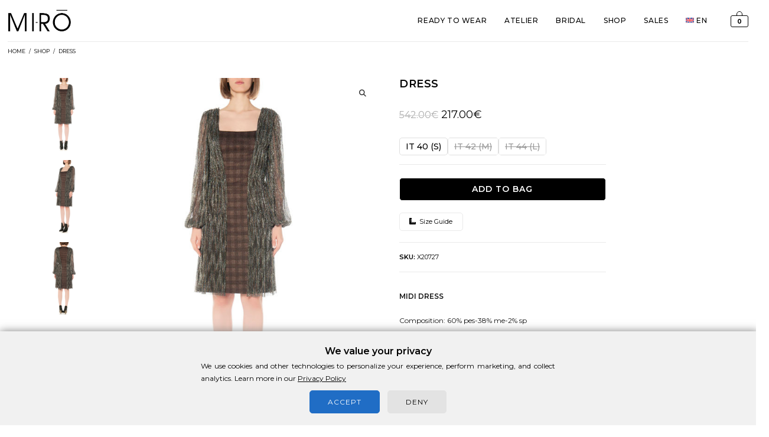

--- FILE ---
content_type: text/html; charset=UTF-8
request_url: https://mi-ro.gr/shop/dresses/x20727/
body_size: 37689
content:

<!DOCTYPE html>
<html class="html" lang="en-US">
<head>
	<meta charset="UTF-8">
	<meta name="yandex-verification" content="7a4a7daf86ad0a7d" />
	<meta name="facebook-domain-verification" content="bmtm1ywxzpg7ojxmgzp2cp0hbd7thp" />
	<meta name="referrer" content="no-referrer-when-downgrade">
	<link rel="preconnect" href="https://fonts.googleapis.com">
	<link rel="preconnect" href="https://fonts.gstatic.com" crossorigin>
	<link href="https://fonts.googleapis.com/css2?family=Geologica:wght@100..900&family=Montserrat:ital,wght@0,100..900;1,100..900&display=swap" rel="stylesheet">
	
<!-- Add Google Analytics GA4 (gtag.js) -->
	
	<script>
window.dataLayer = window.dataLayer ||   [];
function gtag(){
	dataLayer.push(arguments);
}
gtag('consent', 'default', {
	'ad_storage': 'denied',
	'ad_user_data': 'denied',
	'ad_personalization': 'denied',
    'personalization_storage': 'denied',
    'security_storage': 'granted',
    'functionality_storage': 'granted',
	'analytics_storage': 'granted',
	'wait_for_update': 200
});
</script>
	
	<script async src="https://www.googletagmanager.com/gtag/js?id=G-T9XLTGYEFK"></script>
    <script>
        window.dataLayer = window.dataLayer || [];
        function gtag() { dataLayer.push(arguments); }
		gtag('js', new Date());

		gtag('config', 'G-T9XLTGYEFK');
    </script>
	
<!-- Add Cookie Consent Banner (cookieconsent/cookie-consent.js) -->
	<script data-optimized="1" src="https://mi-ro.gr/wp-content/litespeed/js/ce7882989bf904b4ee37b92c2da7a3d1.js?ver=7a3d1"></script>


	<meta name='robots' content='index, follow, max-image-preview:large, max-snippet:-1, max-video-preview:-1' />
<meta name="viewport" content="width=device-width, initial-scale=1">
	<title>DRESS - MI-RŌ Designers</title>
	<meta name="description" content="Midi dress - Checked brown glitter fabric inside - Multicolored pleated tulle on side and on sleeves" />
	<link rel="canonical" href="https://mi-ro.gr/shop/dresses/x20727/" />
	<meta property="og:locale" content="en_US" />
	<meta property="og:type" content="product" />
	<meta property="og:title" content="DRESS - MI-RŌ Designers" />
	<meta property="og:description" content="Midi dress - Checked brown glitter fabric inside - Multicolored pleated tulle on side and on sleeves" />
	<meta property="og:url" content="https://mi-ro.gr/shop/dresses/x20727/" />
	<meta property="og:site_name" content="MI-RŌ Designers" />
	<meta property="article:modified_time" content="2023-07-21T17:18:00+00:00" />
	<meta property="og:image" content="https://mi-ro.gr/wp-content/uploads/2020/09/DSC_2940.jpg" />
	<meta property="og:image:width" content="1453" />
	<meta property="og:image:height" content="1800" />
	<meta property="og:image:type" content="image/jpeg" /><meta property="og:image" content="https://mi-ro.gr/wp-content/uploads/2020/09/DSC_2944.jpg" />
	<meta property="og:image:width" content="1453" />
	<meta property="og:image:height" content="1800" />
	<meta property="og:image:type" content="image/jpeg" /><meta property="og:image" content="https://mi-ro.gr/wp-content/uploads/2020/09/DSC_2942.jpg" />
	<meta property="og:image:width" content="1453" />
	<meta property="og:image:height" content="1800" />
	<meta property="og:image:type" content="image/jpeg" />
	<meta name="twitter:card" content="summary_large_image" />
	<meta name="twitter:site" content="@mirodesigners" />
	<meta name="twitter:label1" content="Availability" />
	<meta name="twitter:data1" content="In stock" />
	<script type="application/ld+json" class="yoast-schema-graph">{"@context":"https://schema.org","@graph":[{"@type":["WebPage","ItemPage"],"@id":"https://mi-ro.gr/shop/dresses/x20727/","url":"https://mi-ro.gr/shop/dresses/x20727/","name":"DRESS - MI-RŌ Designers","isPartOf":{"@id":"https://mi-ro.gr/#website"},"primaryImageOfPage":{"@id":"https://mi-ro.gr/shop/dresses/x20727/#primaryimage"},"image":{"@id":"https://mi-ro.gr/shop/dresses/x20727/#primaryimage"},"thumbnailUrl":"https://mi-ro.gr/wp-content/uploads/2020/09/DSC_2940.jpg","breadcrumb":{"@id":"https://mi-ro.gr/shop/dresses/x20727/#breadcrumb"},"inLanguage":"en-US","potentialAction":{"@type":"BuyAction","target":"https://mi-ro.gr/shop/dresses/x20727/"}},{"@type":"ImageObject","inLanguage":"en-US","@id":"https://mi-ro.gr/shop/dresses/x20727/#primaryimage","url":"https://mi-ro.gr/wp-content/uploads/2020/09/DSC_2940.jpg","contentUrl":"https://mi-ro.gr/wp-content/uploads/2020/09/DSC_2940.jpg","width":1453,"height":1800,"caption":"Dress"},{"@type":"BreadcrumbList","@id":"https://mi-ro.gr/shop/dresses/x20727/#breadcrumb","itemListElement":[{"@type":"ListItem","position":1,"name":"HOME","item":"https://mi-ro.gr/"},{"@type":"ListItem","position":2,"name":"SHOP","item":"https://mi-ro.gr/shop/"},{"@type":"ListItem","position":3,"name":"DRESSES","item":"https://mi-ro.gr/product-category/dresses/"},{"@type":"ListItem","position":4,"name":"DRESS"}]},{"@type":"WebSite","@id":"https://mi-ro.gr/#website","url":"https://mi-ro.gr/","name":"MI-RŌ Designers","description":"The Greek Design Duo","publisher":{"@id":"https://mi-ro.gr/#organization"},"potentialAction":[{"@type":"SearchAction","target":{"@type":"EntryPoint","urlTemplate":"https://mi-ro.gr/?s={search_term_string}"},"query-input":{"@type":"PropertyValueSpecification","valueRequired":true,"valueName":"search_term_string"}}],"inLanguage":"en-US"},{"@type":"Organization","@id":"https://mi-ro.gr/#organization","name":"MI-RŌ","url":"https://mi-ro.gr/","logo":{"@type":"ImageObject","inLanguage":"en-US","@id":"https://mi-ro.gr/#/schema/logo/image/","url":"https://i0.wp.com/mi-ro.gr/wp-content/uploads/2020/10/miro-site-icon.png?fit=512%2C512&ssl=1","contentUrl":"https://i0.wp.com/mi-ro.gr/wp-content/uploads/2020/10/miro-site-icon.png?fit=512%2C512&ssl=1","width":512,"height":512,"caption":"MI-RŌ"},"image":{"@id":"https://mi-ro.gr/#/schema/logo/image/"},"sameAs":["http://www.facebook.com/mirodesigners","https://x.com/mirodesigners","http://www.instagram.com/mirodesigners","https://gr.linkedin.com/in/mirodesigners","https://www.youtube.com/user/mirodesigners"],"hasMerchantReturnPolicy":{"@type":"MerchantReturnPolicy","merchantReturnLink":"https://mi-ro.gr/returns-exchanges/"}}]}</script>
	<meta property="og:availability" content="instock" />
	<meta property="product:availability" content="instock" />
	<meta property="product:retailer_item_id" content="X20727" />
	<meta property="product:condition" content="new" />


<link rel='dns-prefetch' href='//www.googletagmanager.com' />
<link rel="alternate" type="application/rss+xml" title="MI-RŌ Designers &raquo; Feed" href="https://mi-ro.gr/feed/" />
<link rel="alternate" type="application/rss+xml" title="MI-RŌ Designers &raquo; Comments Feed" href="https://mi-ro.gr/comments/feed/" />
<link rel="alternate" title="oEmbed (JSON)" type="application/json+oembed" href="https://mi-ro.gr/wp-json/oembed/1.0/embed?url=https%3A%2F%2Fmi-ro.gr%2Fshop%2Fdresses%2Fx20727%2F" />
<link rel="alternate" title="oEmbed (XML)" type="text/xml+oembed" href="https://mi-ro.gr/wp-json/oembed/1.0/embed?url=https%3A%2F%2Fmi-ro.gr%2Fshop%2Fdresses%2Fx20727%2F&#038;format=xml" />
<style id='wp-img-auto-sizes-contain-inline-css'>
img:is([sizes=auto i],[sizes^="auto," i]){contain-intrinsic-size:3000px 1500px}
/*# sourceURL=wp-img-auto-sizes-contain-inline-css */
</style>

<link data-optimized="1" rel='stylesheet' id='wp-block-library-css' href='https://mi-ro.gr/wp-content/litespeed/css/7540083720d162b9e3b85b579322ab66.css?ver=130c5' media='all' />
<link data-optimized="1" rel='stylesheet' id='wc-blocks-style-css' href='https://mi-ro.gr/wp-content/litespeed/css/c06aa24f6e8f88c37f7269b751b3180d.css?ver=025fa' media='all' />
<style id='global-styles-inline-css'>
:root{--wp--preset--aspect-ratio--square: 1;--wp--preset--aspect-ratio--4-3: 4/3;--wp--preset--aspect-ratio--3-4: 3/4;--wp--preset--aspect-ratio--3-2: 3/2;--wp--preset--aspect-ratio--2-3: 2/3;--wp--preset--aspect-ratio--16-9: 16/9;--wp--preset--aspect-ratio--9-16: 9/16;--wp--preset--color--black: #000000;--wp--preset--color--cyan-bluish-gray: #abb8c3;--wp--preset--color--white: #ffffff;--wp--preset--color--pale-pink: #f78da7;--wp--preset--color--vivid-red: #cf2e2e;--wp--preset--color--luminous-vivid-orange: #ff6900;--wp--preset--color--luminous-vivid-amber: #fcb900;--wp--preset--color--light-green-cyan: #7bdcb5;--wp--preset--color--vivid-green-cyan: #00d084;--wp--preset--color--pale-cyan-blue: #8ed1fc;--wp--preset--color--vivid-cyan-blue: #0693e3;--wp--preset--color--vivid-purple: #9b51e0;--wp--preset--gradient--vivid-cyan-blue-to-vivid-purple: linear-gradient(135deg,rgb(6,147,227) 0%,rgb(155,81,224) 100%);--wp--preset--gradient--light-green-cyan-to-vivid-green-cyan: linear-gradient(135deg,rgb(122,220,180) 0%,rgb(0,208,130) 100%);--wp--preset--gradient--luminous-vivid-amber-to-luminous-vivid-orange: linear-gradient(135deg,rgb(252,185,0) 0%,rgb(255,105,0) 100%);--wp--preset--gradient--luminous-vivid-orange-to-vivid-red: linear-gradient(135deg,rgb(255,105,0) 0%,rgb(207,46,46) 100%);--wp--preset--gradient--very-light-gray-to-cyan-bluish-gray: linear-gradient(135deg,rgb(238,238,238) 0%,rgb(169,184,195) 100%);--wp--preset--gradient--cool-to-warm-spectrum: linear-gradient(135deg,rgb(74,234,220) 0%,rgb(151,120,209) 20%,rgb(207,42,186) 40%,rgb(238,44,130) 60%,rgb(251,105,98) 80%,rgb(254,248,76) 100%);--wp--preset--gradient--blush-light-purple: linear-gradient(135deg,rgb(255,206,236) 0%,rgb(152,150,240) 100%);--wp--preset--gradient--blush-bordeaux: linear-gradient(135deg,rgb(254,205,165) 0%,rgb(254,45,45) 50%,rgb(107,0,62) 100%);--wp--preset--gradient--luminous-dusk: linear-gradient(135deg,rgb(255,203,112) 0%,rgb(199,81,192) 50%,rgb(65,88,208) 100%);--wp--preset--gradient--pale-ocean: linear-gradient(135deg,rgb(255,245,203) 0%,rgb(182,227,212) 50%,rgb(51,167,181) 100%);--wp--preset--gradient--electric-grass: linear-gradient(135deg,rgb(202,248,128) 0%,rgb(113,206,126) 100%);--wp--preset--gradient--midnight: linear-gradient(135deg,rgb(2,3,129) 0%,rgb(40,116,252) 100%);--wp--preset--font-size--small: 13px;--wp--preset--font-size--medium: 20px;--wp--preset--font-size--large: 36px;--wp--preset--font-size--x-large: 42px;--wp--preset--spacing--20: 0.44rem;--wp--preset--spacing--30: 0.67rem;--wp--preset--spacing--40: 1rem;--wp--preset--spacing--50: 1.5rem;--wp--preset--spacing--60: 2.25rem;--wp--preset--spacing--70: 3.38rem;--wp--preset--spacing--80: 5.06rem;--wp--preset--shadow--natural: 6px 6px 9px rgba(0, 0, 0, 0.2);--wp--preset--shadow--deep: 12px 12px 50px rgba(0, 0, 0, 0.4);--wp--preset--shadow--sharp: 6px 6px 0px rgba(0, 0, 0, 0.2);--wp--preset--shadow--outlined: 6px 6px 0px -3px rgb(255, 255, 255), 6px 6px rgb(0, 0, 0);--wp--preset--shadow--crisp: 6px 6px 0px rgb(0, 0, 0);}:where(.is-layout-flex){gap: 0.5em;}:where(.is-layout-grid){gap: 0.5em;}body .is-layout-flex{display: flex;}.is-layout-flex{flex-wrap: wrap;align-items: center;}.is-layout-flex > :is(*, div){margin: 0;}body .is-layout-grid{display: grid;}.is-layout-grid > :is(*, div){margin: 0;}:where(.wp-block-columns.is-layout-flex){gap: 2em;}:where(.wp-block-columns.is-layout-grid){gap: 2em;}:where(.wp-block-post-template.is-layout-flex){gap: 1.25em;}:where(.wp-block-post-template.is-layout-grid){gap: 1.25em;}.has-black-color{color: var(--wp--preset--color--black) !important;}.has-cyan-bluish-gray-color{color: var(--wp--preset--color--cyan-bluish-gray) !important;}.has-white-color{color: var(--wp--preset--color--white) !important;}.has-pale-pink-color{color: var(--wp--preset--color--pale-pink) !important;}.has-vivid-red-color{color: var(--wp--preset--color--vivid-red) !important;}.has-luminous-vivid-orange-color{color: var(--wp--preset--color--luminous-vivid-orange) !important;}.has-luminous-vivid-amber-color{color: var(--wp--preset--color--luminous-vivid-amber) !important;}.has-light-green-cyan-color{color: var(--wp--preset--color--light-green-cyan) !important;}.has-vivid-green-cyan-color{color: var(--wp--preset--color--vivid-green-cyan) !important;}.has-pale-cyan-blue-color{color: var(--wp--preset--color--pale-cyan-blue) !important;}.has-vivid-cyan-blue-color{color: var(--wp--preset--color--vivid-cyan-blue) !important;}.has-vivid-purple-color{color: var(--wp--preset--color--vivid-purple) !important;}.has-black-background-color{background-color: var(--wp--preset--color--black) !important;}.has-cyan-bluish-gray-background-color{background-color: var(--wp--preset--color--cyan-bluish-gray) !important;}.has-white-background-color{background-color: var(--wp--preset--color--white) !important;}.has-pale-pink-background-color{background-color: var(--wp--preset--color--pale-pink) !important;}.has-vivid-red-background-color{background-color: var(--wp--preset--color--vivid-red) !important;}.has-luminous-vivid-orange-background-color{background-color: var(--wp--preset--color--luminous-vivid-orange) !important;}.has-luminous-vivid-amber-background-color{background-color: var(--wp--preset--color--luminous-vivid-amber) !important;}.has-light-green-cyan-background-color{background-color: var(--wp--preset--color--light-green-cyan) !important;}.has-vivid-green-cyan-background-color{background-color: var(--wp--preset--color--vivid-green-cyan) !important;}.has-pale-cyan-blue-background-color{background-color: var(--wp--preset--color--pale-cyan-blue) !important;}.has-vivid-cyan-blue-background-color{background-color: var(--wp--preset--color--vivid-cyan-blue) !important;}.has-vivid-purple-background-color{background-color: var(--wp--preset--color--vivid-purple) !important;}.has-black-border-color{border-color: var(--wp--preset--color--black) !important;}.has-cyan-bluish-gray-border-color{border-color: var(--wp--preset--color--cyan-bluish-gray) !important;}.has-white-border-color{border-color: var(--wp--preset--color--white) !important;}.has-pale-pink-border-color{border-color: var(--wp--preset--color--pale-pink) !important;}.has-vivid-red-border-color{border-color: var(--wp--preset--color--vivid-red) !important;}.has-luminous-vivid-orange-border-color{border-color: var(--wp--preset--color--luminous-vivid-orange) !important;}.has-luminous-vivid-amber-border-color{border-color: var(--wp--preset--color--luminous-vivid-amber) !important;}.has-light-green-cyan-border-color{border-color: var(--wp--preset--color--light-green-cyan) !important;}.has-vivid-green-cyan-border-color{border-color: var(--wp--preset--color--vivid-green-cyan) !important;}.has-pale-cyan-blue-border-color{border-color: var(--wp--preset--color--pale-cyan-blue) !important;}.has-vivid-cyan-blue-border-color{border-color: var(--wp--preset--color--vivid-cyan-blue) !important;}.has-vivid-purple-border-color{border-color: var(--wp--preset--color--vivid-purple) !important;}.has-vivid-cyan-blue-to-vivid-purple-gradient-background{background: var(--wp--preset--gradient--vivid-cyan-blue-to-vivid-purple) !important;}.has-light-green-cyan-to-vivid-green-cyan-gradient-background{background: var(--wp--preset--gradient--light-green-cyan-to-vivid-green-cyan) !important;}.has-luminous-vivid-amber-to-luminous-vivid-orange-gradient-background{background: var(--wp--preset--gradient--luminous-vivid-amber-to-luminous-vivid-orange) !important;}.has-luminous-vivid-orange-to-vivid-red-gradient-background{background: var(--wp--preset--gradient--luminous-vivid-orange-to-vivid-red) !important;}.has-very-light-gray-to-cyan-bluish-gray-gradient-background{background: var(--wp--preset--gradient--very-light-gray-to-cyan-bluish-gray) !important;}.has-cool-to-warm-spectrum-gradient-background{background: var(--wp--preset--gradient--cool-to-warm-spectrum) !important;}.has-blush-light-purple-gradient-background{background: var(--wp--preset--gradient--blush-light-purple) !important;}.has-blush-bordeaux-gradient-background{background: var(--wp--preset--gradient--blush-bordeaux) !important;}.has-luminous-dusk-gradient-background{background: var(--wp--preset--gradient--luminous-dusk) !important;}.has-pale-ocean-gradient-background{background: var(--wp--preset--gradient--pale-ocean) !important;}.has-electric-grass-gradient-background{background: var(--wp--preset--gradient--electric-grass) !important;}.has-midnight-gradient-background{background: var(--wp--preset--gradient--midnight) !important;}.has-small-font-size{font-size: var(--wp--preset--font-size--small) !important;}.has-medium-font-size{font-size: var(--wp--preset--font-size--medium) !important;}.has-large-font-size{font-size: var(--wp--preset--font-size--large) !important;}.has-x-large-font-size{font-size: var(--wp--preset--font-size--x-large) !important;}
/*# sourceURL=global-styles-inline-css */
</style>

<style id='classic-theme-styles-inline-css'>
/*! This file is auto-generated */
.wp-block-button__link{color:#fff;background-color:#32373c;border-radius:9999px;box-shadow:none;text-decoration:none;padding:calc(.667em + 2px) calc(1.333em + 2px);font-size:1.125em}.wp-block-file__button{background:#32373c;color:#fff;text-decoration:none}
/*# sourceURL=/wp-includes/css/classic-themes.min.css */
</style>
<link rel='stylesheet' id='cardlink-payment-gateway-css' href='https://mi-ro.gr/wp-content/plugins/cardlink-payment-gateway/public/css/cardlink-payment-gateway-public.css?ver=1.0.14' media='all' />
<link data-optimized="1" rel='stylesheet' id='grmlt-plugin-css' href='https://mi-ro.gr/wp-content/litespeed/css/f02f39e5865e600e20c5e5b50fc220ab.css?ver=426ea' media='all' />
<style id='woocommerce-inline-inline-css'>
.woocommerce form .form-row .required { visibility: visible; }
/*# sourceURL=woocommerce-inline-inline-css */
</style>
<link data-optimized="1" rel='stylesheet' id='wpml-legacy-dropdown-0-css' href='https://mi-ro.gr/wp-content/litespeed/css/35fc5a52668ab91ec9c30990b8549dc7.css?ver=95f07' media='all' />
<style id='wpml-legacy-dropdown-0-inline-css'>
.wpml-ls-statics-shortcode_actions{background-color:#000000;}.wpml-ls-statics-shortcode_actions, .wpml-ls-statics-shortcode_actions .wpml-ls-sub-menu, .wpml-ls-statics-shortcode_actions a {border-color:#000000;}.wpml-ls-statics-shortcode_actions a, .wpml-ls-statics-shortcode_actions .wpml-ls-sub-menu a, .wpml-ls-statics-shortcode_actions .wpml-ls-sub-menu a:link, .wpml-ls-statics-shortcode_actions li:not(.wpml-ls-current-language) .wpml-ls-link, .wpml-ls-statics-shortcode_actions li:not(.wpml-ls-current-language) .wpml-ls-link:link {color:#ffffff;background-color:#000000;}.wpml-ls-statics-shortcode_actions .wpml-ls-sub-menu a:hover,.wpml-ls-statics-shortcode_actions .wpml-ls-sub-menu a:focus, .wpml-ls-statics-shortcode_actions .wpml-ls-sub-menu a:link:hover, .wpml-ls-statics-shortcode_actions .wpml-ls-sub-menu a:link:focus {color:#ffffff;background-color:#000000;}.wpml-ls-statics-shortcode_actions .wpml-ls-current-language > a {color:#ffffff;background-color:#000000;}.wpml-ls-statics-shortcode_actions .wpml-ls-current-language:hover>a, .wpml-ls-statics-shortcode_actions .wpml-ls-current-language>a:focus {color:#ffffff;background-color:#000000;}
/*# sourceURL=wpml-legacy-dropdown-0-inline-css */
</style>
<link data-optimized="1" rel='stylesheet' id='wpml-menu-item-0-css' href='https://mi-ro.gr/wp-content/litespeed/css/0b5dfb0867329956e20d53fbbc90739c.css?ver=78740' media='all' />
<link data-optimized="1" rel='stylesheet' id='dashicons-css' href='https://mi-ro.gr/wp-content/litespeed/css/30ead27151867a97f9ceded64802e85b.css?ver=2525d' media='all' />
<link data-optimized="1" rel='stylesheet' id='cfvsw_swatches_product-css' href='https://mi-ro.gr/wp-content/litespeed/css/1dce304ab9c4c5967f25f1e0fd044811.css?ver=3edf1' media='all' />
<style id='cfvsw_swatches_product-inline-css'>
.cfvsw-tooltip{background:#000000;color:#ffffff;} .cfvsw-tooltip:before{background:#000000;}:root {--cfvsw-swatches-font-size: 14px;--cfvsw-swatches-border-color: #000000;--cfvsw-swatches-border-color-hover: #00000080;--cfvsw-swatches-border-width: 1px;--cfvsw-swatches-tooltip-font-size: 12px;}
/*# sourceURL=cfvsw_swatches_product-inline-css */
</style>
<link data-optimized="1" rel='stylesheet' id='child-style-css' href='https://mi-ro.gr/wp-content/litespeed/css/807738645d4bc47f14c647e882502c37.css?ver=69308' media='all' />
<link data-optimized="1" rel='stylesheet' id='custom-style-css' href='https://mi-ro.gr/wp-content/litespeed/css/b0d37f1decf3dbee14e4b023b7f88505.css?ver=fb3be' media='all' />
<link data-optimized="1" rel='stylesheet' id='oceanwp-woo-mini-cart-css' href='https://mi-ro.gr/wp-content/litespeed/css/f0fbed45bb9dcf22a39b66132a2a3cbb.css?ver=f1555' media='all' />
<link data-optimized="1" rel='stylesheet' id='font-awesome-css' href='https://mi-ro.gr/wp-content/litespeed/css/bb0b225491e6d7c9247ad21eac78283d.css?ver=ed78a' media='all' />
<link data-optimized="1" rel='stylesheet' id='simple-line-icons-css' href='https://mi-ro.gr/wp-content/litespeed/css/0bf2a1ab43f346df3bcbae80894d6dfd.css?ver=6641d' media='all' />
<link data-optimized="1" rel='stylesheet' id='oceanwp-style-css' href='https://mi-ro.gr/wp-content/litespeed/css/60201e922c0a4a12285da05b3a654413.css?ver=8e4ff' media='all' />
<style id='oceanwp-style-inline-css'>
div.wpforms-container-full .wpforms-form input[type=submit]:hover,
			div.wpforms-container-full .wpforms-form input[type=submit]:focus,
			div.wpforms-container-full .wpforms-form input[type=submit]:active,
			div.wpforms-container-full .wpforms-form button[type=submit]:hover,
			div.wpforms-container-full .wpforms-form button[type=submit]:focus,
			div.wpforms-container-full .wpforms-form button[type=submit]:active,
			div.wpforms-container-full .wpforms-form .wpforms-page-button:hover,
			div.wpforms-container-full .wpforms-form .wpforms-page-button:active,
			div.wpforms-container-full .wpforms-form .wpforms-page-button:focus {
				border: none;
			}
/*# sourceURL=oceanwp-style-inline-css */
</style>
<link data-optimized="1" rel='stylesheet' id='oceanwp-hamburgers-css' href='https://mi-ro.gr/wp-content/litespeed/css/9b4ac6dd8bdb122af6c9ce43428fd55f.css?ver=28af0' media='all' />
<link data-optimized="1" rel='stylesheet' id='oceanwp-collapse-css' href='https://mi-ro.gr/wp-content/litespeed/css/e1900263c55074fed4c8bb057b1cba03.css?ver=a8e4b' media='all' />
<link data-optimized="1" rel='stylesheet' id='js_composer_custom_css-css' href='https://mi-ro.gr/wp-content/litespeed/css/3489538753dc1ef37954a032dcb42f64.css?ver=b4de2' media='all' />
<link data-optimized="1" rel='stylesheet' id='photoswipe-css' href='https://mi-ro.gr/wp-content/litespeed/css/87a2b4285bca86c007b07d276e79a08f.css?ver=0f571' media='all' />
<link data-optimized="1" rel='stylesheet' id='photoswipe-default-skin-css' href='https://mi-ro.gr/wp-content/litespeed/css/61f273b99276dbe6594e925dbafbb4e4.css?ver=86498' media='all' />
<link data-optimized="1" rel='stylesheet' id='oceanwp-woocommerce-css' href='https://mi-ro.gr/wp-content/litespeed/css/e0bd2f42d959a3ba9bca1d75da223ddf.css?ver=9e267' media='all' />
<link data-optimized="1" rel='stylesheet' id='oceanwp-woo-star-font-css' href='https://mi-ro.gr/wp-content/litespeed/css/b13d4e4057998758ae3d1b8601129d39.css?ver=038f6' media='all' />
<link data-optimized="1" rel='stylesheet' id='oceanwp-woo-floating-bar-css' href='https://mi-ro.gr/wp-content/litespeed/css/97db661a94468dcadf6a4e722222443d.css?ver=96022' media='all' />
<link data-optimized="1" rel='stylesheet' id='oe-widgets-style-css' href='https://mi-ro.gr/wp-content/litespeed/css/1b66a23f7a154d771dc2389e7c88040b.css?ver=ff4ee' media='all' />
<script type="text/template" id="tmpl-variation-template">
	<div class="woocommerce-variation-description">{{{ data.variation.variation_description }}}</div>
	<div class="woocommerce-variation-price">{{{ data.variation.price_html }}}</div>
	<div class="woocommerce-variation-availability">{{{ data.variation.availability_html }}}</div>
</script>
<script type="text/template" id="tmpl-unavailable-variation-template">
	<p role="alert">Sorry, this product is unavailable. Please choose a different combination.</p>
</script>
<script id="woocommerce-google-analytics-integration-gtag-js-after">
/* Google Analytics for WooCommerce (gtag.js) */
					window.dataLayer = window.dataLayer || [];
					function gtag(){dataLayer.push(arguments);}
					// Set up default consent state.
					for ( const mode of [] || [] ) {
						gtag( "consent", "default", { "wait_for_update": 500, ...mode } );
					}
					gtag("js", new Date());
					gtag("set", "developer_id.dOGY3NW", true);
					gtag("config", "G-T9XLTGYEFK", {"track_404":true,"allow_google_signals":false,"logged_in":false,"linker":{"domains":[],"allow_incoming":true},"custom_map":{"dimension1":"logged_in"}});
//# sourceURL=woocommerce-google-analytics-integration-gtag-js-after
</script>
<script id="wpml-cookie-js-extra">
var wpml_cookies = {"wp-wpml_current_language":{"value":"en","expires":1,"path":"/"}};
var wpml_cookies = {"wp-wpml_current_language":{"value":"en","expires":1,"path":"/"}};
//# sourceURL=wpml-cookie-js-extra
</script>
<script data-optimized="1" src="https://mi-ro.gr/wp-content/litespeed/js/e06a725e5ad7eb7fce25ce0e7f452209.js?ver=db965" id="wpml-cookie-js" defer data-wp-strategy="defer"></script>
<script id="jquery-core-js-extra">
var pysFacebookRest = {"restApiUrl":"https://mi-ro.gr/wp-json/pys-facebook/v1/event","debug":""};
//# sourceURL=jquery-core-js-extra
</script>
<script src="https://mi-ro.gr/wp-includes/js/jquery/jquery.min.js?ver=3.7.1" id="jquery-core-js"></script>
<script data-optimized="1" src="https://mi-ro.gr/wp-content/litespeed/js/d677c6d5199262f1c81bc70a243041e7.js?ver=eb76e" id="jquery-migrate-js"></script>
<script id="cardlink-payment-gateway-js-extra">
var urls = {"home":"https://mi-ro.gr","theme":"/home/mirogr/domains/mi-ro.gr/public_html/wp-content/themes/oceanwp","plugins":"https://mi-ro.gr/wp-content/plugins","assets":"https://mi-ro.gr/wp-content/themes/oceanwp-child-theme/assets","ajax":"https://mi-ro.gr/wp-admin/admin-ajax.php"};
//# sourceURL=cardlink-payment-gateway-js-extra
</script>
<script src="https://mi-ro.gr/wp-content/plugins/cardlink-payment-gateway/public/js/cardlink-payment-gateway-public.js?ver=1.0.14" id="cardlink-payment-gateway-js"></script>
<script data-optimized="1" src="https://mi-ro.gr/wp-content/litespeed/js/3267215fd1af2d9c9d2a41a5642d3755.js?ver=c1f9a" id="grmlt-plugin-js"></script>
<script data-optimized="1" src="https://mi-ro.gr/wp-content/litespeed/js/d98150c88c33efd3d045d2230467949c.js?ver=cc94e" id="wc-jquery-blockui-js" data-wp-strategy="defer"></script>
<script id="wc-add-to-cart-js-extra">
var wc_add_to_cart_params = {"ajax_url":"/wp-admin/admin-ajax.php","wc_ajax_url":"/?wc-ajax=%%endpoint%%","i18n_view_cart":"View bag","cart_url":"https://mi-ro.gr/cart/","is_cart":"","cart_redirect_after_add":"no"};
//# sourceURL=wc-add-to-cart-js-extra
</script>
<script data-optimized="1" src="https://mi-ro.gr/wp-content/litespeed/js/9e486a91a48c139b70b051186f8e73d1.js?ver=ac12e" id="wc-add-to-cart-js" data-wp-strategy="defer"></script>
<script data-optimized="1" src="https://mi-ro.gr/wp-content/litespeed/js/630e07fcb447581b34f6608feae8ac94.js?ver=021cb" id="wc-zoom-js" defer data-wp-strategy="defer"></script>
<script data-optimized="1" src="https://mi-ro.gr/wp-content/litespeed/js/644b8759953195223536a9f36bd3f3f4.js?ver=accda" id="wc-flexslider-js" defer data-wp-strategy="defer"></script>
<script data-optimized="1" src="https://mi-ro.gr/wp-content/litespeed/js/e73af409f6328b3195c37ce9518a57eb.js?ver=49a3e" id="wc-photoswipe-js" defer data-wp-strategy="defer"></script>
<script data-optimized="1" src="https://mi-ro.gr/wp-content/litespeed/js/d16b13a9639a75e1b78f79fabc544043.js?ver=f8944" id="wc-photoswipe-ui-default-js" defer data-wp-strategy="defer"></script>
<script id="wc-single-product-js-extra">
var wc_single_product_params = {"i18n_required_rating_text":"Please select a rating","i18n_rating_options":["1 of 5 stars","2 of 5 stars","3 of 5 stars","4 of 5 stars","5 of 5 stars"],"i18n_product_gallery_trigger_text":"View full-screen image gallery","review_rating_required":"yes","flexslider":{"rtl":false,"animation":"slide","smoothHeight":true,"directionNav":false,"controlNav":"thumbnails","slideshow":false,"animationSpeed":500,"animationLoop":false,"allowOneSlide":false},"zoom_enabled":"1","zoom_options":[],"photoswipe_enabled":"1","photoswipe_options":{"shareEl":false,"closeOnScroll":false,"history":false,"hideAnimationDuration":0,"showAnimationDuration":0},"flexslider_enabled":"1"};
//# sourceURL=wc-single-product-js-extra
</script>
<script data-optimized="1" src="https://mi-ro.gr/wp-content/litespeed/js/48a2881e2aa25607b5559e7cfe271a6b.js?ver=5bf84" id="wc-single-product-js" defer data-wp-strategy="defer"></script>
<script data-optimized="1" src="https://mi-ro.gr/wp-content/litespeed/js/bb7a8b18794d710a7a351df559fbaf08.js?ver=a3409" id="wc-js-cookie-js" defer data-wp-strategy="defer"></script>
<script id="woocommerce-js-extra">
var woocommerce_params = {"ajax_url":"/wp-admin/admin-ajax.php","wc_ajax_url":"/?wc-ajax=%%endpoint%%","i18n_password_show":"Show password","i18n_password_hide":"Hide password"};
//# sourceURL=woocommerce-js-extra
</script>
<script data-optimized="1" src="https://mi-ro.gr/wp-content/litespeed/js/5fc937d6437019fc77379cc557d60639.js?ver=4b3a4" id="woocommerce-js" defer data-wp-strategy="defer"></script>
<script data-optimized="1" src="https://mi-ro.gr/wp-content/litespeed/js/1c1d885ab9355dd0df27b2589919d1fe.js?ver=53072" id="wpml-legacy-dropdown-0-js"></script>
<script data-optimized="1" src="https://mi-ro.gr/wp-content/litespeed/js/a737bc65189820bc952647f074adfe69.js?ver=d179b" id="vc_woocommerce-add-to-cart-js-js"></script>
<script data-optimized="1" src="https://mi-ro.gr/wp-content/litespeed/js/8ed7955585b7475217386f2d8da6e07e.js?ver=92225" id="underscore-js"></script>
<script id="wp-util-js-extra">
var _wpUtilSettings = {"ajax":{"url":"/wp-admin/admin-ajax.php"}};
//# sourceURL=wp-util-js-extra
</script>
<script data-optimized="1" src="https://mi-ro.gr/wp-content/litespeed/js/422f61bc8f9f78d184da25860ba442ce.js?ver=250ae" id="wp-util-js"></script>
<script data-optimized="1" src="https://mi-ro.gr/wp-content/litespeed/js/ecab83aaf84f69fe1a76812193332607.js?ver=e3f74" id="grmlt_custom_js-js"></script>
<script data-optimized="1" src="https://mi-ro.gr/wp-content/litespeed/js/44821dd0a7763c652ebc7a6d0065e49f.js?ver=84cf6" id="jquery-bind-first-js"></script>
<script data-optimized="1" src="https://mi-ro.gr/wp-content/litespeed/js/b16355a3dd2402b5c87bbe70516e2ae1.js?ver=d0a1d" id="js-cookie-pys-js"></script>
<script data-optimized="1" src="https://mi-ro.gr/wp-content/litespeed/js/ff3d1238598e5299619a1e31a8ce9ae8.js?ver=34356" id="js-tld-js"></script>
<script id="pys-js-extra">
var pysOptions = {"staticEvents":{"facebook":{"woo_view_content":[{"delay":0,"type":"static","name":"ViewContent","pixelIds":["975287029211560"],"eventID":"7b4c213b-7aad-4ae8-8ab7-3c10f4f697e4","params":{"content_ids":["37214"],"content_type":"product_group","tags":"AW 2020/21","content_name":"DRESS","category_name":"DRESSES, OFFERS","value":"217","currency":"EUR","contents":[{"id":"37214","quantity":1}],"product_price":"217","page_title":"DRESS","post_type":"product","post_id":37214,"plugin":"PixelYourSite","user_role":"guest","event_url":"mi-ro.gr/shop/dresses/x20727/"},"e_id":"woo_view_content","ids":[],"hasTimeWindow":false,"timeWindow":0,"woo_order":"","edd_order":""}],"init_event":[{"delay":0,"type":"static","ajaxFire":false,"name":"PageView","pixelIds":["975287029211560"],"eventID":"fc8196b0-a24f-4bfb-b007-1067ff15c328","params":{"page_title":"DRESS","post_type":"product","post_id":37214,"plugin":"PixelYourSite","user_role":"guest","event_url":"mi-ro.gr/shop/dresses/x20727/"},"e_id":"init_event","ids":[],"hasTimeWindow":false,"timeWindow":0,"woo_order":"","edd_order":""}]}},"dynamicEvents":{"automatic_event_form":{"facebook":{"delay":0,"type":"dyn","name":"Form","pixelIds":["975287029211560"],"eventID":"f852e581-2cbe-4bcc-b0c8-a27921790f2c","params":{"page_title":"DRESS","post_type":"product","post_id":37214,"plugin":"PixelYourSite","user_role":"guest","event_url":"mi-ro.gr/shop/dresses/x20727/"},"e_id":"automatic_event_form","ids":[],"hasTimeWindow":false,"timeWindow":0,"woo_order":"","edd_order":""}},"automatic_event_download":{"facebook":{"delay":0,"type":"dyn","name":"Download","extensions":["","doc","exe","js","pdf","ppt","tgz","zip","xls"],"pixelIds":["975287029211560"],"eventID":"70980b23-fd5e-4c6e-b797-3b0e6070b903","params":{"page_title":"DRESS","post_type":"product","post_id":37214,"plugin":"PixelYourSite","user_role":"guest","event_url":"mi-ro.gr/shop/dresses/x20727/"},"e_id":"automatic_event_download","ids":[],"hasTimeWindow":false,"timeWindow":0,"woo_order":"","edd_order":""}},"automatic_event_comment":{"facebook":{"delay":0,"type":"dyn","name":"Comment","pixelIds":["975287029211560"],"eventID":"e669a430-f7f4-438c-9f89-d879b083fd70","params":{"page_title":"DRESS","post_type":"product","post_id":37214,"plugin":"PixelYourSite","user_role":"guest","event_url":"mi-ro.gr/shop/dresses/x20727/"},"e_id":"automatic_event_comment","ids":[],"hasTimeWindow":false,"timeWindow":0,"woo_order":"","edd_order":""}},"automatic_event_scroll":{"facebook":{"delay":0,"type":"dyn","name":"PageScroll","scroll_percent":50,"pixelIds":["975287029211560"],"eventID":"9f759992-1e0c-43ed-88e0-07f88b85a63c","params":{"page_title":"DRESS","post_type":"product","post_id":37214,"plugin":"PixelYourSite","user_role":"guest","event_url":"mi-ro.gr/shop/dresses/x20727/"},"e_id":"automatic_event_scroll","ids":[],"hasTimeWindow":false,"timeWindow":0,"woo_order":"","edd_order":""}},"automatic_event_time_on_page":{"facebook":{"delay":0,"type":"dyn","name":"TimeOnPage","time_on_page":30,"pixelIds":["975287029211560"],"eventID":"8cfecf07-9609-4dbe-b8eb-b82cdf4675ec","params":{"page_title":"DRESS","post_type":"product","post_id":37214,"plugin":"PixelYourSite","user_role":"guest","event_url":"mi-ro.gr/shop/dresses/x20727/"},"e_id":"automatic_event_time_on_page","ids":[],"hasTimeWindow":false,"timeWindow":0,"woo_order":"","edd_order":""}},"woo_add_to_cart_on_button_click":{"facebook":{"delay":0,"type":"dyn","name":"AddToCart","pixelIds":["975287029211560"],"eventID":"f1c4745d-f31d-4215-9bd2-dfce505c3673","params":{"page_title":"DRESS","post_type":"product","post_id":37214,"plugin":"PixelYourSite","user_role":"guest","event_url":"mi-ro.gr/shop/dresses/x20727/"},"e_id":"woo_add_to_cart_on_button_click","ids":[],"hasTimeWindow":false,"timeWindow":0,"woo_order":"","edd_order":""}}},"triggerEvents":[],"triggerEventTypes":[],"facebook":{"pixelIds":["975287029211560"],"advancedMatching":{"external_id":"aeeaaebddaeaacfcfdaddbf"},"advancedMatchingEnabled":true,"removeMetadata":false,"wooVariableAsSimple":false,"serverApiEnabled":true,"wooCRSendFromServer":false,"send_external_id":null,"enabled_medical":false,"do_not_track_medical_param":["event_url","post_title","page_title","landing_page","content_name","categories","category_name","tags"],"meta_ldu":false},"debug":"","siteUrl":"https://mi-ro.gr","ajaxUrl":"https://mi-ro.gr/wp-admin/admin-ajax.php","ajax_event":"8c49720292","enable_remove_download_url_param":"1","cookie_duration":"7","last_visit_duration":"60","enable_success_send_form":"","ajaxForServerEvent":"1","ajaxForServerStaticEvent":"1","useSendBeacon":"1","send_external_id":"1","external_id_expire":"180","track_cookie_for_subdomains":"1","google_consent_mode":"1","gdpr":{"ajax_enabled":false,"all_disabled_by_api":false,"facebook_disabled_by_api":false,"analytics_disabled_by_api":false,"google_ads_disabled_by_api":false,"pinterest_disabled_by_api":false,"bing_disabled_by_api":false,"reddit_disabled_by_api":false,"externalID_disabled_by_api":false,"facebook_prior_consent_enabled":true,"analytics_prior_consent_enabled":true,"google_ads_prior_consent_enabled":null,"pinterest_prior_consent_enabled":true,"bing_prior_consent_enabled":true,"cookiebot_integration_enabled":false,"cookiebot_facebook_consent_category":"marketing","cookiebot_analytics_consent_category":"statistics","cookiebot_tiktok_consent_category":"marketing","cookiebot_google_ads_consent_category":"marketing","cookiebot_pinterest_consent_category":"marketing","cookiebot_bing_consent_category":"marketing","consent_magic_integration_enabled":false,"real_cookie_banner_integration_enabled":false,"cookie_notice_integration_enabled":false,"cookie_law_info_integration_enabled":false,"analytics_storage":{"enabled":true,"value":"granted","filter":false},"ad_storage":{"enabled":true,"value":"granted","filter":false},"ad_user_data":{"enabled":true,"value":"granted","filter":false},"ad_personalization":{"enabled":true,"value":"granted","filter":false}},"cookie":{"disabled_all_cookie":false,"disabled_start_session_cookie":false,"disabled_advanced_form_data_cookie":false,"disabled_landing_page_cookie":false,"disabled_first_visit_cookie":false,"disabled_trafficsource_cookie":false,"disabled_utmTerms_cookie":false,"disabled_utmId_cookie":false},"tracking_analytics":{"TrafficSource":"direct","TrafficLanding":"undefined","TrafficUtms":[],"TrafficUtmsId":[]},"GATags":{"ga_datalayer_type":"default","ga_datalayer_name":"dataLayerPYS"},"woo":{"enabled":true,"enabled_save_data_to_orders":false,"addToCartOnButtonEnabled":true,"addToCartOnButtonValueEnabled":true,"addToCartOnButtonValueOption":"price","singleProductId":37214,"removeFromCartSelector":"form.woocommerce-cart-form .remove","addToCartCatchMethod":"add_cart_js","is_order_received_page":false,"containOrderId":false},"edd":{"enabled":false},"cache_bypass":"1768667301"};
//# sourceURL=pys-js-extra
</script>
<script data-optimized="1" src="https://mi-ro.gr/wp-content/litespeed/js/70102ba1b875dbfaafbd491be02325ef.js?ver=2cd35" id="pys-js"></script>
<script id="wc-cart-fragments-js-extra">
var wc_cart_fragments_params = {"ajax_url":"/wp-admin/admin-ajax.php","wc_ajax_url":"/?wc-ajax=%%endpoint%%","cart_hash_key":"wc_cart_hash_f1450921babeedf072441bd00b7a1851-en","fragment_name":"wc_fragments_f1450921babeedf072441bd00b7a1851","request_timeout":"5000"};
//# sourceURL=wc-cart-fragments-js-extra
</script>
<script data-optimized="1" src="https://mi-ro.gr/wp-content/litespeed/js/1227ec2a1d0d857a3ff08dc606e24a7b.js?ver=b1091" id="wc-cart-fragments-js" defer data-wp-strategy="defer"></script>
<script></script><link rel="https://api.w.org/" href="https://mi-ro.gr/wp-json/" /><link rel="alternate" title="JSON" type="application/json" href="https://mi-ro.gr/wp-json/wp/v2/product/37214" /><link rel="EditURI" type="application/rsd+xml" title="RSD" href="https://mi-ro.gr/xmlrpc.php?rsd" />
<meta name="generator" content="WordPress 6.9" />
<meta name="generator" content="WooCommerce 10.4.3" />
<link rel='shortlink' href='https://mi-ro.gr/?p=37214' />
<meta name="generator" content="WPML ver:4.8.5 stt:1,13;" />
    <script>
      (function($) {
        let isLoadMoreClicked = false;

        // Detect when Load More button is clicked
        $(document).on('click', '.facetwp-load-more', function() {
          isLoadMoreClicked = true;
        });

        // Scroll only when NOT using load more
        $(document).on('facetwp-loaded', function() {
          if (FWP.loaded && !isLoadMoreClicked) {
            $('html, body').animate({
              scrollTop: $('.facetwp-template').offset().top - 160
            }, 500);
          }

          // Reset flag after each load
          isLoadMoreClicked = false;
        });
      })(jQuery);
    </script>
    <style>
        .custom-loader {
            position: fixed;
            top: 50%;
            left: 50%;
            width: 80px;
            height: 80px;
            transform: translate(-50%, -50%);
            background-image: url("https://mi-ro.gr/wp-content/themes/oceanwp-child-theme/ajax-loader.svg");
            background-repeat: no-repeat;
            background-size: contain;
            background-position: center;
            z-index: 9999;
            pointer-events: none;
        }
    </style>
	<noscript><style>.woocommerce-product-gallery{ opacity: 1 !important; }</style></noscript>
	<link rel="icon" href="https://mi-ro.gr/wp-content/uploads/2020/10/cropped-miro-site-icon-32x32.png" sizes="32x32" />
<link rel="icon" href="https://mi-ro.gr/wp-content/uploads/2020/10/cropped-miro-site-icon-192x192.png" sizes="192x192" />
<link rel="apple-touch-icon" href="https://mi-ro.gr/wp-content/uploads/2020/10/cropped-miro-site-icon-180x180.png" />
<meta name="msapplication-TileImage" content="https://mi-ro.gr/wp-content/uploads/2020/10/cropped-miro-site-icon-270x270.png" />
    <script>
      (function($) {
        document.addEventListener('facetwp-loaded', function() {
          $.each(FWP.settings.num_choices, function(key, val) {

            // assuming each facet is wrapped within a "facet-wrap" container element
            // this may need to change depending on your setup, for example:
            // change ".facet-wrap" to ".widget" if using WP text widgets

            var $facet = $('.facetwp-facet-' + key);
            var $wrap = $facet.closest('.facetwp-container-inner');
            var $flyout = $facet.closest('.flyout-row');
            if ($wrap.length || $flyout.length) {
              var $which = $wrap.length ? $wrap : $flyout;
              (0 === val) ? $which.hide() : $which.show();
            }
          });
        });
      })(jQuery);
    </script>
  	<script>
	(function($) {
		$(document).on('facetwp-refresh', function() {
			if (FWP.loaded && $('.custom-loader').length === 0) {
				$('body').append('<div class="custom-loader facetwp-loading"></div>');
			}
		});

		$(document).on('facetwp-loaded', function() {
			$('.custom-loader').remove();
		});
	})(jQuery);
	</script>
			<style id="wp-custom-css">
			.container{max-width:98%}.woocommerce ul.products{margin:0 -20px}ul.wc_payment_methods li.wc_payment_method.payment_method_cardlink_payment_gateway_woocommerce label img{max-height:13px !important}.distraction-free #footer{display:none}.distraction-free .mcmiro{display:none}.distraction-free.woocommerce-checkout form.checkout{margin-bottom:30px !important}html{overflow-x:hidden}body{position:relative}.wpb-content-wrapper{overflow-x:hidden}a.sidr-class-toggle-sidr-close{background-color:#fff !important}#sidr{box-shadow:0 0 12px 0 rgba(0,0,0,.4);width:325px}.sidr.left{left:-325px}#mobile-fullscreen a.close .close-icon-inner,#mobile-fullscreen a.close .close-icon-inner::after{width:25px;height:1px;border-radius:0}#mobile-fullscreen a.close .close-icon-wrap{width:30px}.cf-turnstile{margin-top:40px !important}.button{line-height:0.4 !important}.select2-search--dropdown{display:none}.vc_general.vc_btn3{border-radius:5px}.woocommerce-message a{border-radius:5px}#site-header{z-index:1001}.is-sticky #site-header{z-index:10001}.cfvsw-selected-swatch{background:#000;color:#fff}.woocommerce-terms-and-conditions{border:1px solid #e9e9e9;padding:10px;border-radius:5px;margin-bottom:10px}.woocommerce #order_review table.shop_table ul#shipping_method.woocommerce-shipping-methods li label{font-weight:600}ul#shipping_method li label{font-weight:600 !important}.stickybutton{position:fixed;bottom:0;left:50%;transform:translateX(-50%);z-index:9999;opacity:0;visibility:hidden;transition:opacity 0.3s ease,visibility 0.3s ease}.stickybutton.visible{opacity:1;visibility:visible}.cfvsw-swatches-option{font-weight:500}.cfvsw-swatches-blur-disable::before{opacity:0.6}.woocommerce #customer_login>div{border-width:1px}.dropdown-menu .sub-menu{border:1px solid #e9e9e9!important}#mobile-dropdown ul li a{font-size:12px !important}.wcmenucart-cart-icon .wcmenucart-count,.woo-menu-icon .wcmenucart-total span{border-radius:3px;font-size:10px;width:30px}.wcmenucart-cart-icon .wcmenucart-count::after{width:10px;margin-left:-5px;border:1px solid}.woocommerce div.product form.cart{border:0;padding:0 0 20px 0}.woocommerce-error a{background-color:#fff !important;color:#f25d5d !important;float:none;padding:6px 0 6px 0;text-transform:none}.row-heading{text-shadow:0 2px 5px rgba(0,0,0,0) !important}.row-subtitle{text-shadow:0 2px 5px rgba(0,0,0,0) !important}.vc_btn3.vc_btn3-color-black,.vc_btn3.vc_btn3-color-black.vc_btn3-style-flat{background:#fff;color:#000;padding:10px 20px}.vc_btn3.vc_btn3-color-black.vc_btn3-style-flat:focus,.vc_btn3.vc_btn3-color-black.vc_btn3-style-flat:hover,.vc_btn3.vc_btn3-color-black:focus,.vc_btn3.vc_btn3-color-black:hover{background:#000;color:#fff}.widget-title{border:0}.owp-cart-title{margin-bottom:20px !important}#oceanwp-cart-sidebar-wrap .divider{display:none}.site-breadcrumbs{border-top:1px solid #e9e9e9}.page-header{padding:0}.woocommerce span.onsale{display:none}div.wpforms-container-full .wpforms-form .wpforms-recaptcha-container{margin-bottom:20px}.localpickup{font-weight:400}.off-canvas-filter-text::before{content:"\f0c9";font-family:"Font Awesome 6 Free";font-size:10px;margin-right:5px}.off-canvas-filter-text:lang(el)::before{display:none}.woocommerce div.product .woocommerce-product-gallery .woocommerce-product-gallery__trigger{background-color:transparent !important}.wc-block-components-notice-banner{border-radius:0 !important}.wc-block-components-notice-banner.is-info{background-color:#fff!important;border-color:#eaeaea !important}.wc-block-components-notice-banner.is-info>svg{background-color:#000 !important}.wc-block-components-notice-banner.is-success>svg{background-color:#000 !important}.wc-block-components-notice-banner.is-success{background-color:#fff!important;border-color:#e6e6e6 !important}#my_centered_buttons{display:flex;justify-content:center}button.woocommerce-button.button.woocommerce-form-login__submit{margin-left:20px}.a2a_default_style:not(.a2a_flex_style) a{background-color:#fff;border:1px solid #e9e9e9;border-radius:5px;margin-right:5px;padding:5px !important}#footer-bottom.no-footer-nav #copyright{color:#000}#copyright .fab{font-size:35px;margin:10px 15px 0 15px}.securecheckout{border-bottom:1px solid #eaeaea;border-top:1px solid #eaeaea;font-size:11px;margin-bottom:20px;padding-bottom:10px;padding-top:10px;text-align:center}.securecheckout .fa{margin-right:3px}.wcmenucart-cart-icon .wcmenucart-count{border:1px solid;line-height:1.9}.woo-menu-icon{margin-left:10px}.wpb_video_widget.vc_video-aspect-ratio-169 .wpb_video_wrapper{padding-top:0 !important}.facetwp-facet select{border:1px solid #e9e9e9;font-size:11px;height:24px;padding:0 5px}.facetwp-facet.facetwp-type-sort{padding-bottom:5px}.facetwp-load-more{margin:0 auto;color:#fff;background:#000;border:0;padding:10px 50px}.facetwp-facet.facetwp-facet-facetwp_loadmore_pager.facetwp-type-pager{text-align:center}.content-left-sidebar .widget-area{position:sticky !important;top:80px;max-height:calc(100vh) !important;overflow:auto;padding-right:12px}.horizontalfacet{width:33.3%;float:left}.fs-wrap{width:100% !important}.fs-dropdown{position:relative !important}.fs-search{display:none}.facetwp-container{margin-top:11px}.facetwp-facet{margin-bottom:0 !important;max-height:400px;overflow-y:auto;overflow-x:hidden}.facetwp-counter{display:none}.facetwp-container-inner{font-size:12px;margin-bottom:15px;padding-bottom:10px;border-bottom:1px solid #e9e9e9}.facetwp-container-inner h2{font-size:12px}.facetwp-reset.facetwp-hide-empty{background:transparent;border:1px solid #000;color:#000;font-size:9px;margin-bottom:30px}.facetwp-reset{background:#fff;border:1px solid #000;color:#000;font-size:9px;margin-bottom:30px}.facetwp-display-value{text-transform:uppercase}.woocommerce-checkout form.checkout{margin-bottom:100px}.distraction-free.woocommerce-checkout form.checkout{margin-bottom:30px !important}a:focus,.focus a{outline:none !important}body .theme-button,body input[type="submit"],body button[type="submit"],body button,body .button,body div.wpforms-container-full .wpforms-form input[type=submit],body div.wpforms-container-full .wpforms-form button[type=submit],body div.wpforms-container-full .wpforms-form .wpforms-page-button{background-color:#000}.dropdown-menu,.dropdown-menu *{transition:all 0.5s ease-out}.wcmenucart-cart-icon .wcmenucart-count{transition:all 0.5s ease-out}.current-shop-items-dropdown{border:1px solid #e9e9e9 !important;transition:all 0.5s ease-out}.woocommerce table.shop_table tfoot tr.order-total td span.woocommerce-Price-amount.amount{font-size:18px}.woocommerce-cart .cart-collaterals .cart_totals .order-total td span.woocommerce-Price-amount.amount{font-size:18px}.bottomcards{margin:0 auto;margin-bottom:20px;margin-top:60px;max-width:500px}.footerespa{position:fixed;right:10px;bottom:10px;z-index:100;background:#fff;padding:5px;border:1px solid #fff;border-radius:5px}.wcpf-field-checkbox-list .wcpf-checkbox-list .wcpf-checkbox-item .wcpf-checkbox-label{color:#000}.wcpf-field-price-slider .ui-slider .ui-slider-range{background-color:#000}.wcpf-field-price-slider .ui-slider .ui-slider-handle{background-color:#000}.wcpf-field-button .wcpf-button{border:1px solid #000;color:#000}.wcpf-field-checkbox-list .wcpf-checkbox-list .wcpf-checkbox-item .wcpf-input-container{border-radius:0}.off-canvas-filter-text{margin-left:5px}#footer-widgets{text-align:center}div.wpforms-container-full .wpforms-form .wpforms-required-label{color:#000000}.form-row .required{color:#000000}.woocommerce table.shop_table a.remove{color:#000000}.widget_shopping_cart ul.cart_list li .owp-grid-wrap .owp-grid a.remove{color:#000000}.widget_shopping_cart .total strong{color:#000000}.widget_shopping_cart_content .buttons .button:first-child{color:#000000}.languageselector{float:right;position:relative;z-index:10;display:flex;max-width:80px}.vc_row-flex{background:#000000}.vc_row-o-content-middle:not(.vc_row-o-equal-height) >.vc_column_container{background:rgba(0,0,0,0.4) !important}.sr-only{position:absolute;width:1px;height:1px;padding:0;margin:-1px;overflow:hidden;clip:rect(0,0,0,0);border:0}.woocommerce nav.woocommerce-pagination ul{text-align:center}body:lang(el){font-family:"Geologica",sans-serif !important}form input[type="text"]:lang(el),form input[type="password"]:lang(el),form input[type="email"]:lang(el),form input[type="url"]:lang(el),form input[type="date"]:lang(el),form input[type="month"]:lang(el),form input[type="time"]:lang(el),form input[type="datetime"]:lang(el),form input[type="datetime-local"]:lang(el),form input[type="week"]:lang(el),form input[type="number"]:lang(el),form input[type="search"]:lang(el),form input[type="tel"]:lang(el),form input[type="color"]:lang(el),form select:lang(el),form textarea:lang(el){font-family:"Geologica",sans-serif !important}.sidr-class-dropdown-menu li a:lang(el),a.sidr-class-toggle-sidr-close:lang(el),#mobile-dropdown ul li a:lang(el),body #mobile-fullscreen ul li a:lang(el){font-family:"Geologica",sans-serif !important;letter-spacing:1px;font-size:12px}#site-navigation-wrap .dropdown-menu >li >a:lang(el){font-family:"Geologica",sans-serif !important}h1:lang(el){font-family:"Geologica",sans-serif !important;font-weight:400}h2:lang(el){font-family:"Geologica",sans-serif !important;font-weight:400 !important}h3:lang(el){font-family:"Geologica",sans-serif !important;font-weight:400}h4:lang(el){font-family:"Geologica",sans-serif !important;font-weight:400}td:lang(el){font-family:"Geologica",sans-serif !important;font-weight:600}#footer-bottom #copyright:lang(el){text-align:center;font-family:"Geologica",sans-serif !important;font-size:12px}.woocommerce ul.products li.product li.title a:lang(el){text-align:center;font-weight:400}.woocommerce ul.products li.product.outofstock .outofstock-badge:lang(el){font-weight:400}.woocommerce .oceanwp-off-canvas-filter:lang(el){font-weight:400}.owp-floating-bar{top:70px !important;z-index:1000}.owp-floating-bar button.button{height:36px}.owp-floating-bar .container{border-top:1px solid #e9e9e9}.demo_store{background-color:#000;text-align:center;font-size:11px;font-weight:500;padding:4px}.demo_store:before{display:none}.demo_store a{display:none}.oceanwp-mobile-menu-icon a:focus{outline:none}#mc-embedded-subscribe-form{background:#f9f9f9;margin-top:20px}#mc_embed_signup input.email{background:#f9f9f9 !important;border-radius:5px !important;border:0 solid !important;border:1px solid #ddd !important;font-family:Montserrat !important;color:#000 !important;font-size:12px !important;padding:15px !important}#mc_embed_signup input.email:lang(el){font-family:"Geologica",sans-serif !important}#mc_embed_signup .button{height:40px !important;border-radius:5px !important;color:#000 !important;border:1px solid #ddd !important;background-color:#f9f9f9!important;font-family:Montserrat !important}#mc_embed_signup .button:lang(el){height:40px !important;border-radius:5px !important;color:#000 !important;border:1px solid #ddd !important;background-color:#f9f9f9 !important;font-family:"Geologica",sans-serif !important}.mcmirosub{font-weight:400}.mcmirosuba{font-weight:400;color:#000 !important;font-size:10px;margin-top:20px}.mcmirosuba a{color:#000!important}.mcmiro{padding-top:80px !important;padding-bottom:60px !important;background:#f9f9f9;color:#000;width:100%;text-align:center;font-size:12px;font-weight:700;letter-spacing:1px;padding:20px}.single-post:not(.elementor-page) .entry-content a:not(.wp-block-button__link):not(.wp-block-file__button):focus:not(.wp-block-button__link):not(.wp-block-file__button),.page:not(.elementor-page):not(.woocommerce-page) .entry a:not(.wp-block-button__link):not(.wp-block-file__button):focus:not(.wp-block-button__link):not(.wp-block-file__button){text-decoration:none}.checkout-notice{max-width:800px;margin:0 auto;padding:10px;border:1px solid #eaeaea;background:#fff;margin-bottom:40px;text-align:center;font-size:10px}.single-post:not(.elementor-page) .entry-content a:not(.wp-block-button__link):not(.wp-block-file__button),.page:not(.elementor-page):not(.woocommerce-page) .entry a:not(.wp-block-button__link):not(.wp-block-file__button){text-decoration:none}.single-post:not(.elementor-page) .entry-content a:not(.wp-block-button__link):not(.wp-block-file__button):hover,.page:not(.elementor-page):not(.woocommerce-page) .entry a:not(.wp-block-button__link):not(.wp-block-file__button):hover{text-decoration:none}#popup{position:fixed;margin:0 auto;right:0;bottom:0;height:auto;background:#000;color:#fff;font-size:11px;text-align:center;z-index:9999;max-width:350px;padding:20px}body{color:#000}#oceanwp-off-canvas-sidebar-wrap,#oceanwp-off-canvas-sidebar-wrap .oceanwp-off-canvas-overlay{opacity:0}.vc_icon_element.vc_icon_element-outer .vc_icon_element-inner.vc_icon_element-size-md .vc_icon_element-icon{font-size:30px !important}.woocommerce nav .woocommerce-pagination ul{margin-top:40px;text-align:center}.page-numbers a,.page-numbers span:not(.elementor-screen-only),.page-links span{font-size:14px;font-weight:400;border:0 solid;border-radius:0;color:#000 !important;background-color:#fff !important}.page-numbers.current{background-color:#fff !important;border-bottom:1px solid #000 !important}.page-numbers a:hover{background-color:#fff !important;font-weight:600}.wcpf-field-button .wcpf-button{margin-bottom:0;font-size:11px !important;font-weight:600}.yith-wcan-filters{background-color:transparent}#oceanwp-off-canvas-sidebar-wrap .oceanwp-off-canvas-sidebar{padding:10px 30px 0 30px;box-shadow:0 0 0 #000 !important;-webkit-box-shadow:0 !important;border-right:1px solid #e9e9e9;width:230px}#oceanwp-off-canvas-sidebar-wrap .sidebar-box{border-bottom:0}.woocommerce .woocommerce-ordering{float:right}.woocommerce .woocommerce-ordering .orderby{color:#000;border:0;min-width:210px;max-width:300px;background-color:transparent !important;font-size:11px;font-weight:600;text-transform:uppercase;padding:0;line-height:34px}.theme-select:after{border-left:0 !important;height:10px}.oceanwp-off-canvas-close{background-color:#fff !important}.wcpf-field-color-list .wcpf-heading-label,.wcpf-field-text-list .wcpf-heading-label,.wcpf-field-box-list .wcpf-heading-label,.wcpf-field-checkbox-list .wcpf-heading-label,.wcpf-field-radio-list .wcpf-heading-label,.wcpf-field-drop-down-list .wcpf-heading-label,.wcpf-field-price-slider .wcpf-heading-label{font-size:11px}.wcpf-field-checkbox-list .wcpf-checkbox-list .wcpf-checkbox-item .wcpf-title-container{font-size:11px}.woocommerce .oceanwp-toolbar{padding:0;border-top:0;border-bottom:0;margin-bottom:0;margin-top:-15px;position:sticky;top:70px;z-index:1000;background:#fff}.oceanwp-toolbar.stuck{border-top:1px solid #e9e9e9}.woocommerce .oceanwp-off-canvas-filter{font-size:11px;color:#000;padding:0;border:0}.content-area{border-color:#e9e9e9}.prdctfltr_sc_products:before,.prdctfltr_sc_products:after{margin-bottom:-30px !important}.shadow-image img{max-width:500px}.page:not(.elementor-page):not(.woocommerce-page) .entry a:focus:not(.wp-block-button__link):not(.wp-block-file__button){text-decoration:none}.prdctfltr_wc .prdctfltr_woocommerce_ordering .prdctfltr_filter_wrapper input[type="checkbox"]{display:none}.prdctfltr_selected_title{border-bottom:1px solid #000;padding:1px 3px}.woocommerce-cart .cart-collaterals .cart_totals table td{vertical-align:middle}.woocommerce #order_review table.shop_table ul#shipping_method.woocommerce-shipping-methods li{padding-bottom:0}.woocommerce #order_review table.shop_table ul#shipping_method.woocommerce-shipping-methods{text-align:right;padding-bottom:0}ul#shipping_method{padding-bottom:0}ul#shipping_method li{padding-bottom:0}ul#shipping_method li label{padding-left:0;font-weight:400;color:#000;font-size:14px;letter-spacing:0}.woocommerce #order_review table.shop_table ul#shipping_method.woocommerce-shipping-methods li label{padding-left:0;font-weight:400;color:#000;font-size:14px;letter-spacing:0}.single-post:not(.elementor-page) .entry-content a,.page:not(.elementor-page):not(.woocommerce-page) .entry a{text-decoration:none}.single-post:not(.elementor-page) .entry-content a:hover,.page:not(.elementor-page):not(.woocommerce-page) .entry a:hover{text-decoration:none}.woocommerce-shipping-destination{display:none}.cross-sells{display:none}input[type="checkbox"],input[type="radio"]{margin-right:10px}.woocommerce div.product div.summary p.in-stock{display:none}.woocommerce form.login .lost_password{margin-bottom:80px}.button-social-login,a.button-social-login,.widget-area .widget a.button-social-login,button.button-social-login,input.button-social-login{font-size:12px !important;border-radius:0 !important;padding:8px !important;font-weight:500 !important;margin:6px !important;color:#000 !important}a.button-social-login.button-social-login-google,.widget-area a.button-social-login.button-social-login-google,.social-badge.social-badge-google{background:#fff !important;border-color:#ddd !important}a.button-social-login.button-social-login-facebook,.widget-area a.button-social-login.button-social-login-facebook,.social-badge.social-badge-facebook{background:#fff !important;border-color:#ddd !important}a.button-social-login.button-social-login-paypal,.widget-area a.button-social-login.button-social-login-paypal,.social-badge.social-badge-paypal{background:#fff !important;border-color:#ddd !important}a.button-social-login.button-social-login-twitter,.widget-area a.button-social-login.button-social-login-twitter,.social-badge.social-badge-twitter{background:#fff !important;border-color:#ddd !important}.woocommerce-checkout form.login .wc-social-login{text-align:center !important;margin-top:0 !important}.woocommerce-checkout p.woocommerce-invalid-required-field span.error{color:#e42234;display:block !important;text-transform:none}.remove-icon{padding-right:18px;padding-top:18px;color:#bbb;font-size:14px}.product_meta .posted_in,.product_meta .tagged_as{display:none}.woocommerce-checkout .woocommerce-info{background-color:transparent !important;border:1px}.woocommerce-checkout .woocommerce-info:before{color:#000}.woocommerce-message:before{color:#000}.woocommerce-message{background-color:#fff;color:#000}.woocommerce-NoticeGroup,.woocommerce-NoticeGroup-checkout{width:100%;max-width:800px;margin:0 auto}.return-to-shop{width:100%;max-width:800px;margin:0 auto}.woocommerce-notices-wrapper{width:100%;max-width:800px;margin:0 auto}ul.woocommerce-error{background-color:#fff;color:#f25d5d;font-size:12px;border:1px solid #f25d5d;border-left:1px solid #f25d5d}ul.woocommerce-error li:before{color:#f25d5d;display:none}.woocommerce-invalid-required-field input{outline:1px solid #f25d5d}.woocommerce .woocommerce-checkout #customer_details h3 input[type="checkbox"]{margin-right:15px !important;float:left}.woocommerce form .form-row .optional{display:none !important}.woocommerce .woocommerce-checkout h3#ship-to-different-address label{font-size:12px;font-weight:500;text-align:left}#scroll-top >span{color:#000}.attrshop{padding-top:6px;border-top:1px solid #e9e9e9;float:none;margin:0 auto;margin-top:10px;width:100%;text-align:center;max-width:280px}.attribute-size-shoppage{font-size:8px;font-weight:500}.attrshop-sold{padding-top:6px;border-top:1px solid #e9e9e9;float:none;margin:0 auto;margin-top:-28px;width:100%;text-align:center;max-width:280px}.attrshop-sold-simple{padding-top:6px;border-top:1px solid #e9e9e9;float:none;margin:0 auto;margin-top:10px;width:100%;text-align:center;max-width:280px}.attrshop-comingsoon{padding-top:6px;border-top:0 solid #e9e9e9;float:none;margin:0 auto;margin-top:-50px;width:100%;text-align:center;max-width:280px}.comingsoon{padding:4px 12px;text-align:center;background:#fff;border-radius:5px;color:#000;z-index:10;position:absolute;top:5px;left:5px;font-size:9px;font-weight:600}.newbadge{padding:4px 12px;text-align:center;background:#fff;border:1px solid;color:#000;z-index:10;position:absolute;top:5px;right:5px;font-size:9px;font-weight:500}.attribute-size-shoppage-sold{font-size:8px;font-weight:500;background-color:#fff}.woocommerce-form-login-toggle{max-width:800px;margin:0 auto;float:none;border-width:1px !important}.select2-container--default .select2-selection--single .select2-selection__rendered{font-size:14px;color:#000}.select2-results__option{font-size:14px}.prdctfltr-delete:before{color:#ff0000;font-size:14px}.woocommerce div.product .woocommerce-product-gallery .flex-control-thumbs li img{opacity:1;transition:none}.checkbox woocommerce-form__label woocommerce-form__label-for-checkbox checkbox{text-transform:none}.woocommerce .woocommerce-checkout #customer_details h3{font-weight:700;text-align:center}.woocommerce #customer_login >div{background-color:#fff}.woocommerce-checkout form.login{max-width:800px;background-color:#fff}.woocommerce .woocommerce-checkout .select2-container--default .select2-selection--single{background-color:#f9f9f9 !important;border-radius:5px !important}.select2-dropdown{border-radius:5px !important;top:4px;border:1px solid #e9e9e9}.woocommerce-checkout #place_order{display:block;max-width:350px;margin:0 auto}.woocommerce .woocommerce-checkout h3#order_review_heading{font-weight:700;text-align:center}.woocommerce-checkout >.col2-set{width:100%;margin:0 auto;max-width:800px;float:none;margin-bottom:60px}.woocommerce-checkout h3#order_review_heading{width:100%;float:none;max-width:800px;margin:0 auto !important;margin-bottom:20px !important}.woocommerce-checkout #order_review{width:100%;float:none;max-width:800px;margin:0 auto}.now_sold{background:#000;border-radius:5px;color:#fff;font-size:9px;font-weight:700;padding:8px 12px}.woocommerce div.product p.stock{background:#000;border-radius:5px;color:#fff;display:inline-block;font-size:9px !important;font-weight:700;padding:6px 12px;text-align:center;text-transform:uppercase}.soldoutsingle{margin-bottom:20px;margin-top:10px}.comingsoonsingle{margin-bottom:20px;margin-top:-41px}.type-product:not(.instock) form.cart{display:none}.woocommerce div.product.owp-thumbs-layout-vertical div.images .flex-viewport{width:61%}.woocommerce div.product .woocommerce-product-gallery .flex-control-thumbs li img{float:right}/* background color for woocommerce pages */.single-product .site,.woocommerce-cart .site,.woocommerce-account .site,.woocommerce-page .site{background-color:#fff}.woocommerce .upsells.products h2{text-align:center}.woocommerce .related.products h2{text-align:center}.woocommerce div.product.owp-thumbs-layout-vertical div.images .flex-viewport{background-color:#fff}.woocommerce ul.products li.product .woo-entry-inner li.image-wrap .woo-entry-image{background:#fff}.woocommerce ul.products li.product .woo-entry-inner li{margin-bottom:0}.ts-product-image{border:1px solid #e9e9e9;min-height:60px;padding:5px;background:#fff}.woocommerce-cart table.cart img{border:1px solid #e9e9e9;min-height:60px;padding:5px;background:#fff}.woocommerce table.shop_table thead{background:#fff}.woocommerce table.shop_table{background:#fff}.woocommerce-checkout #payment div.payment_box{background-color:#fff}.woocommerce-checkout #payment ul.payment_methods .wc_payment_method >label{border:1px solid #e9e9e9;border-radius:5px;background:#f9f9f9}.woocommerce-checkout-review-order-table tfoot th{background:#fff}.product-total{background-color:#fff !important}.woocommerce .cart-collaterals h2{background:#f9f9f9;font-weight:700}.hamburger-inner,.hamburger-inner::after,.hamburger-inner::before{width:30px;border-radius:0;height:1px}.hamburger-box{right:10px}.wcmenucart i{font-size:17px;top:3px;margin-right:5px}.wcmenucart-details.count{padding:3px;font-weight:600}caption,th,td{font-size:14px}.site-footer .widget_nav_menu li{padding:0}.quantity{display:none !important}.woocommerce-cart .cart-collaterals .cart_totals table th{width:35%}.woocommerce-cart .cart-collaterals .cart_totals table th{border-right-width:0}.woocommerce .button.disabled{background-color:#000;opacity:1 !important}.single_add_to_cart_button{width:100% !important;border-radius:0;padding:16px 20px !important;font-size:14px !important;font-weight:600 !important}form input[type="text"]{font-size:14px}#oceanwp-cart-sidebar-wrap .owp-cart-title{font-size:16px;color:#000;font-weight:600}.prdctfltr_woocommerce .prdctfltr_filter{padding-bottom:0}.prdctfltr_showing{display:none}.prdctfltr_wc{margin-top:-30px !important;border-top:0 !important}.prdctfltr_wc .prdctfltr_filter_title .prdctfltr_woocommerce_filter{font-size:11px;top:0;margin-left:0;height:11px}.prdctfltr_wc .prdctfltr_filter_title >span.prdctfltr_woocommerce_filter_title{font-size:11px;font-weight:600}.prdctfltr_selected_title{font-size:11px;font-weight:600;text-transform:uppercase}.prdctfltr_wc .prdctfltr_buttons{display:none}.prdctfltr_woocommerce.pf_sidebar_css .prdctfltr_close_sidebar{color:#000;border-bottom:1px solid rgba(0,0,0,0.1);max-width:150px;margin:0 auto;padding-bottom:10px;margin-bottom:10px;text-align:center;font-size:11px;font-weight:600}.sharebox{text-align:center;margin-top:60px}div.wpforms-container-full .wpforms-form .wpforms-field-label-inline{font-size:12px}.shareboxtitle{text-align:center;margin-bottom:10px}.woocommerce table.shop_table a.remove{border:0;font-size:25px;padding:0}.widget_shopping_cart ul.cart_list li .owp-grid-wrap .owp-grid a.remove{border:0;font-size:25px;padding:0}.mfp-title{display:none}.mfp-close:focus,.mfp-close:hover{background-color:transparent}.at-resp-share-element .at-share-btn{border:1px solid #eaeaea !important;margin:0 5px 5px}.dinabymiroicon{width:120px;margin-top:10px}.sizeguideicon{font-size:11px;width:108px;border:1px solid #eaeaea;border-radius:5px;margin-top:20px;padding:5px;text-align:center}.sizeguideicon i{margin-right:3px}#oceanwp-cart-sidebar-wrap .divider{height:1px}.cc-banner .cc-message{font-size:10px !important}.cc-banner .cc-btn:last-child{font-size:10px !important}.cc-btn{border:0;padding:0}.cc-window.cc-banner{padding:10px !important}#site-logo #site-logo-inner a:hover img{-moz-opacity:1;-webkit-opacity:1;opacity:1}.wcmenucart-details{margin-left:3px}#main #content-wrap{padding-top:30px;padding-bottom:30px}div.wpforms-container-full .wpforms-form .wpforms-field-label{font-size:12px}.woocommerce-cart .wc-proceed-to-checkout a.checkout-button{max-width:350px;font-size:14px;margin:0 auto;padding:16px 20px}.woocommerce-checkout #place_order{font-size:14px;padding:16px 20px}.woocommerce #order_review table.shop_table{margin:0 0 60px;border:1px solid #e9e9e9;padding:20px;background:#fff}.widget_shopping_cart_content .buttons .button{font-size:14px;padding:16px 20px}.woocommerce-page .cart-collaterals .cart_totals{width:100%;margin-bottom:60px;margin-left:auto;margin-right:auto;float:none;max-width:800px;background:#fff}.woocommerce table.shop_table{width:100%;margin-left:auto;margin-right:auto;float:none;max-width:800px}button[name="update_cart"]{display:none !important}.woocommerce #content table.cart td.actions,.woocommerce table.cart td.actions,.woocommerce-page #content table.cart td.actions,.woocommerce-page table.cart td.actions{display:none}.woocommerce .woocommerce-checkout #customer_details p.form-row label{font-weight:500}.woocommerce #order_review table.shop_table tbody td.product-name{font-weight:500;background:#fff}.woocommerce #order_review table.shop_table th{padding:16px 0}.woocommerce #order_review table.shop_table td{padding:16px 0}.woocommerce #order_review table.shop_table thead th{padding:0}.woocommerce-info{border-color:#ddd;background-color:#fff;color:#000}.woocommerce-info:before{color:#000}.woocommerce div.product .summary .added_to_cart{border-bottom:1px solid}.prettyMapList .corePrettyStyle a{color:#000;font-size:12px}.product_meta .posted_in{display:none}small{display:none}.woocommerce div.product form.cart .variations td.label{display:none}.select2-container--default .select2-results__option--highlighted[aria-selected],.select2-container--default .select2-results__option--highlighted[data-selected]{background-color:#000 !important}body div.wpforms-container-full .wpforms-form input[type="date"],body div.wpforms-container-full .wpforms-form input[type="datetime"],body div.wpforms-container-full .wpforms-form input[type="datetime-local"],body div.wpforms-container-full .wpforms-form input[type="email"],body div.wpforms-container-full .wpforms-form input[type="month"],body div.wpforms-container-full .wpforms-form input[type="number"],body div.wpforms-container-full .wpforms-form input[type="password"],body div.wpforms-container-full .wpforms-form input[type="range"],body div.wpforms-container-full .wpforms-form input[type="search"],body div.wpforms-container-full .wpforms-form input[type="tel"],body div.wpforms-container-full .wpforms-form input[type="text"],body div.wpforms-container-full .wpforms-form input[type="time"],body div.wpforms-container-full .wpforms-form input[type="url"],body div.wpforms-container-full .wpforms-form input[type="week"],body div.wpforms-container-full .wpforms-form select,body div.wpforms-container-full .wpforms-form textarea{background-color:#f9f9f9 !important}#footer-widgets li{text-align:center}#footer-widgets .footer-box .widget-title{text-align:center}.prdctfltr_wc{margin-top:-30px;border-top:1px solid #e9e9e9;margin-bottom:0}.woocommerce div.product div.summary,.woocommerce.content-full-width div.product div.summary{max-width:350px}.woocommerce div.product div.summary{float:left;margin-left:36px}.page-header .page-header-title{display:none}.site-breadcrumbs{font-size:10px;line-height:3.5 !important;text-transform:uppercase}a.button_sg{font-size:11px}.out-of-stock-badge{display:none}.product_meta .posted_in,.product_meta .tagged_as{font-size:11px;color:#000}.product_meta{padding:15px 0}.sku_wrapper{font-size:11px;color:#000}.sku_wrapper span{font-size:11px;color:#000}.prdctfltr_wc.prdctfltr_woocommerce.pf_select.prdctfltr_scroll_default .prdctfltr_add_scroll{margin-top:-2px;border:1px solid #e9e9e9;-webkit-box-shadow:0 0 0 0 rgba(128,128,128,0.2);-moz-box-shadow:0 0 0 0 rgba(128,128,128,0.2);box-shadow:0 0 0 0 rgba(128,128,128,0.2)}.prdctfltr_filter label{font-size:11px !important}.prdctfltr_wc .prdctfltr_woocommerce_ordering .prdctfltr_filter label >span{font-size:11px !important}.prdctfltr_filter .prdctfltr_regular_title{font-size:11px !important}.contact-info-widget span.oceanwp-contact-text{line-height:10px}del .amount{font-size:16px}.tp-caption.very_large_text,.very_large_text{font-family:Montserrat !important;letter-spacing:0 !important}.tp-caption.miro-button,.miro-button{font-family:Montserrat !important;letter-spacing:0 !important}.effect-two #site-navigation-wrap .dropdown-menu >li >a.menu-link >span:after{height:1px}.oceanwp-mobile-menu-icon a{font-size:16px !important}.woocommerce ul.products li.product .price,.woocommerce ul.products li.product .price .amount{font-size:16px}.pswp__caption__center{display:none}.wpb_content_element{margin-bottom:0}.owp-quick-view{display:none}.woocommerce ul.products .product{padding:20px;padding-bottom:20px !important}form input[type="text"],form input[type="password"],form input[type="email"],form input[type="url"],form input[type="date"],form input[type="month"],form input[type="time"],form input[type="datetime"],form input[type="datetime-local"],form input[type="week"],form input[type="number"],form input[type="search"],form input[type="tel"],form input[type="color"],form select,form textarea{border-radius:5px !important;background-color:#f9f9f9 !important}.pf_default_select .prdctfltr_filter .prdctfltr_regular_title,.pf_select .prdctfltr_filter .prdctfltr_regular_title{border-bottom:0;border-top:0;border-left:0;border-right:0;padding:10px 10px 10px 0;background-color:#fff;color:#000}.prdctfltr_wc.prdctfltr_woocommerce.pf_select.prdctfltr_scroll_default .prdctfltr_add_scroll{box-shadow:0 0 0 #000 !important;-webkit-box-shadow:0 !important;padding:10px}.woocommerce div.product form.cart .variations .reset_variations{display:none !important}.woocommerce div.product.owp-tabs-layout-section .panel h2:first-child{display:none}.woocommerce div.product form.cart .variations label{text-transform:uppercase}.single .entry-title{border:0}.woocommerce div.product p.price{margin:0}.woocommerce div.product .product_title{font-weight:600 !important;margin:0}.single_variation{display:none !important}.woocommerce div.product .woocommerce-product-gallery .woocommerce-product-gallery__trigger{background-color:#fff;border-radius:0}.woocommerce .upsells.products{margin-top:100px}.woocommerce .related.products{margin-top:100px}form select{text-transform:uppercase}table th,table td{text-transform:uppercase}.product_meta .posted_in{text-transform:uppercase}label{text-transform:uppercase}.at-resp-share-element .at-share-btn .at-label{font-family:Montserrat;font-weight:500}.theme-select{color:#000;background-color:#f5f5f5;border:1px solid #e9e9e9}.theme-select:after{color:#000;border-left:1px solid #e9e9e9}.woocommerce ul.products li.product li.title a{font-weight:700}.woocommerce ul.products li.product.outofstock .outofstock-badge{background-color:transparent;color:#000 !important;font-weight:600;font-size:9px;top:5px;left:5px}.woocommerce span.onsale{background-color:#e9e9e9 !important;color:#000 !important;font-size:9px;font-weight:500;top:5px;left:5px !important}.oew-product-share ul li a .ops-icon-wrap{height:30px;width:30px;border-radius:0}.oew-product-share ul li a .ops-icon-wrap .ops-icon{width:14px;height:14px}.content-full-width .oew-product-share ul li a .product-share-text,.content-full-screen .oew-product-share ul li a .product-share-text{font-size:11px}.widget-title{padding-left:0}.contact-info-widget li{margin:0 0 10px}.woocommerce #order_review table.shop_table thead th{font-size:14px}.woocommerce-checkout #payment ul.payment_methods .wc_payment_method >label{font-size:14px}.termsfeed-com---nb .cc-nb-main-container{padding:2rem}.termsfeed-com---palette-light.termsfeed-com---nb{background:#fff !important}.termsfeed-com---nb-simple{border-radius:0;max-width:400px !important;bottom:10px !important;right:10px !important}.termsfeed-com---nb .cc-nb-title{font-family:Arial,Helvetica,sans-serif !important;font-size:12px !important}.termsfeed-com---nb .cc-nb-text{font-family:Arial,Helvetica,sans-serif !important;font-size:10px !important;text-align:justify}.termsfeed-com---nb .cc-nb-okagree,.termsfeed-com---nb .cc-nb-reject,.termsfeed-com---nb .cc-nb-changep{font-size:12px !important}.termsfeed-com---palette-light .cc-nb-okagree{background-color:#000;border-radius:0;font-family:Arial,Helvetica,sans-serif !important}.termsfeed-com---palette-light .cc-nb-changep{border-radius:0;font-family:Arial,Helvetica,sans-serif !important}.termsfeed-com---palette-light .cc-cp-foot-save{background:#000;border-radius:0}.termsfeed-com---palette-light .cc-cp-body-tabs-item[active=true] button:focus{background:#7f7f7f;color:#fff}.termsfeed-com---palette-light .cc-pc-head-close:active,.termsfeed-com---palette-light .cc-pc-head-close:focus{border:0 solid}.termsfeed-com---palette-light .cc-nb-changep:focus,.termsfeed-com---palette-light .cc-cp-body-content-entry a:focus,.termsfeed-com---palette-light .cc-cp-body-tabs-item-link:focus,.termsfeed-com---palette-light .cc-pc-head-lang select:focus,.termsfeed-com---palette-light .cc-cp-foot-byline a:focus{box-shadow:0 0 0 0}.termsfeed-com---palette-light .cc-pc-head-title-headline,.termsfeed-com---palette-light .cc-cp-body-content-entry-title,.termsfeed-com---palette-light .cc-cp-body-content-entry-text,.termsfeed-com---palette-light .cc-pc-head-title-text,.termsfeed-com---pc-dialog .cc-cp-body-tabs-item-link,.termsfeed-com---reset label,.termsfeed-com---palette-light .cc-cp-foot-byline,.termsfeed-com---palette-light .cc-cp-foot-save,.termsfeed-com---palette-light .cc-pc-head-lang select{font-family:Arial,Helvetica,sans-serif !important}.termsfeed-com---palette-light .cc-pc-head-lang select{border:1px solid #b9b9b9}.termsfeed-com---palette-light .cc-pc-head-close{background:#ddd !important;border-radius:0;color:#000 !important}.termsfeed-com---pc-dialog .cc-cp-body-content-entry-title,.termsfeed-com---pc-dialog .cc-pc-head-title-headline,.termsfeed-com---pc-dialog .cc-pc-head-title-text{font-size:14px}.termsfeed-com---pc-dialog .cc-cp-body-content-entry-text{font-size:12px}.termsfeed-com---pc-dialog .cc-cp-foot-byline{font-size:8px}@media only screen and (max-width:800px){.woocommerce ul.products .product{padding:2.5px;padding-bottom:20px !important}.woocommerce div.product .woocommerce-product-gallery .flex-viewport{margin-bottom:5px}.woocommerce ul.products{margin:0 -2.5px}.woocommerce div.product .woocommerce-product-gallery.woocommerce-product-gallery--columns-4 .flex-control-thumbs li{width:23.5%;float:left;margin-right:2%;margin-bottom:6px}.container{max-width:95%}.owp-floating-bar{top:auto !important}.owp-floating-bar .container{border-top:0}#mobile-dropdown ul li a{padding:12px 20px}.woocommerce-shipping-totals.shipping :is(th){display:none}.woocommerce #order_review table.shop_table ul#shipping_method.woocommerce-shipping-methods{text-align:left}.attrshop,.attrshop-sold,.attrshop-sold-simple,.attrshop-comingsoon{display:none}.woocommerce ul.products li.product .woo-entry-inner li{margin-bottom:-10px}.woocommerce ul.products li.product .price,.woocommerce ul.products li.product .price .amount{font-size:14px}.woocommerce ul.products li.product .price del .amount{font-size:14px}.woocommerce .woocommerce-ordering{display:none}.vc_custom_heading.vc_do_custom_heading.row-heading{margin-bottom:15px}.wcmenucart-cart-icon{margin-right:15px}.facetwp-facet{max-height:600px;overflow-y:auto;overflow-x:hidden}.woocommerce .oceanwp-toolbar{display:block}.footerespa{max-width:120px;position:fixed;left:50%;transform:translateX(-50%);z-index:100;background:#fff;padding:5px;border:1px solid #fff;border-radius:5px}.wp-pagenavi a,.wp-pagenavi span{padding:12px;margin:5px}.wpml-ls-native{border-left:0 solid #fff;padding-left:0}.demo_store{font-size:10px}.checkout-notice{font-size:8px}#main #content-wrap{padding-top:30px}.woocommerce .woocommerce-ordering{margin-top:0}.shadow-image img{max-width:220px}.prdctfltr_wc{margin-top:-20px !important}.woocommerce span.onsale{background:none !important;color:#000 !important;font-size:8px;padding:1px}.woocommerce ul.products li.product.outofstock .outofstock-badge{background:none;color:#000 !important;font-size:8px;padding:1px}.remove-icon{display:none}.wcmenucart-count{margin-right:5px}.attribute-size-shoppage{font-size:8px}.attribute-size-shoppage-sold{font-size:8px}.prdctfltr_woocommerce .prdctfltr_filter{padding-bottom:30px}.woocommerce div.product .woocommerce-product-gallery .flex-control-thumbs li img{float:left}.woocommerce div.product.owp-thumbs-layout-vertical div.images .flex-viewport{width:100%}.cc-window .cc-message{font-size:8px;line-height:10px}.cc-window.cc-floating .cc-compliance{font-size:8px}.cc-grower{max-height:90px}.single_add_to_cart_button{width:100% !important;border-radius:0;padding:16px 20px !important;font-size:12px !important;font-weight:600 !important}.woocommerce-cart .wc-proceed-to-checkout a.checkout-button{max-width:600px;font-size:12px;margin:0 auto;padding:16px 20px}.woocommerce-checkout #place_order{font-size:12px;padding:16px 20px}.widget_shopping_cart_content .buttons .button{font-size:12px;padding:16px 20px}.woocommerce .related.products{padding:0;margin-top:60px}.woocommerce .upsells.products{padding:00px;margin-top:60px}.woocommerce div.product .product_title{margin-top:20px}#footer-widgets .col{width:100% !important}.col:not(.slick-slide),.blog-entry{width:50% !important}.woocommerce-cart .wc-proceed-to-checkout a.checkout-button{font-size:12px;margin:0 auto}.woocommerce-page .cart-collaterals .cart_totals{width:100%;margin-bottom:60px;margin-left:auto;margin-right:auto;float:none}.woocommerce table.shop_table{width:100%;margin-left:auto;margin-right:auto;float:none}.woocommerce div.product div.summary,.woocommerce.content-full-width div.product div.summary{max-width:800px}.woocommerce div.product div.summary{margin-left:0}.woocommerce-checkout #place_order{margin-bottom:0}.termsfeed-com---nb .cc-nb-main-container{padding:1.5rem}.termsfeed-com---palette-light.termsfeed-com---nb{box-shadow:0 4px 10px rgb(63 63 68 / 40%)}.termsfeed-com---nb-simple{max-width:400px !important;bottom:0 !important;right:0 !important}.termsfeed-com---nb .cc-nb-title{font-size:12px !important}.termsfeed-com---nb .cc-nb-text{font-size:9px !important;text-align:justify}.termsfeed-com---nb .cc-nb-okagree,.termsfeed-com---nb .cc-nb-reject,.termsfeed-com---nb .cc-nb-changep{font-size:12px !important}}@media only screen and (max-width:1680px) and (min-width:800px){.woocommerce div.product.owp-thumbs-layout-vertical div.images .flex-viewport{width:75%}}@media only screen and (max-width:1024px) and (min-width:800px){.woocommerce div.product.owp-thumbs-layout-vertical div.images .flex-control-thumbs{width:calc(25% - 3em)}}@media only screen and (min-width:1921px){.woocommerce div.product.owp-thumbs-layout-vertical div.images .flex-control-thumbs{width:calc(35%)}}@media only screen and (max-width:1280px) and (min-width:800px){.woocommerce-page .cart-collaterals .cross-sells{display:none}.woocommerce-page .cart-collaterals .cart_totals{width:100%;margin-bottom:60px;margin-left:auto;margin-right:auto;float:none}.woocommerce table.shop_table{width:100%;margin-left:auto;margin-right:auto;float:none}}@media only screen and (max-width:1112px) and (min-width:800px){.content-left-sidebar .content-area{width:100% !important;padding-left:0;border-left:0}.content-left-sidebar .widget-area{display:none}.woocommerce .oceanwp-toolbar{display:block}}@media only screen and (max-width:1366px) and (min-width:1113px){.widget-area,.content-left-sidebar .widget-area{width:14% !important}.content-area,.content-left-sidebar .content-area{width:85% !important}}@media only screen and (max-width:1366px) and (min-width:1280px){.facetwp-facet{margin-bottom:0 !important;max-height:260px;overflow-y:auto;overflow-x:hidden}}.variation-error-message{max-height:0;overflow:hidden;opacity:0;transition:all 0.5s ease;color:#f25d5d;border:1px solid #f25d5d;padding:0 1em;font-size:.95em;border-radius:5px;margin-top:0;margin-bottom:0}/* Slide down effect */.variation-error-message.show{max-height:100px;opacity:1;padding:1em;margin:1em 0}/* === GENERAL GALLERY STYLING === *//* GENERAL GALLERY LAYOUT *//* Base gallery layout */.gallery{display:flex;flex-wrap:wrap;margin:-2.5px}.gallery .gallery-item{padding:2.5px;margin:0;width:100%;box-sizing:border-box;display:block}/* Responsive layout */.gallery .gallery-item{flex:0 0 100%}@media (min-width:600px){.gallery .gallery-item{flex:0 0 50%}}@media (min-width:992px){.gallery .gallery-item{flex:0 0 25%}}/* Remove captions */.gallery .gallery-caption{display:none}/* Make the .gallery-icon a fixed aspect-ratio box */.gallery .gallery-icon{width:100%;aspect-ratio:1 / 1;/* default fallback */position:relative;overflow:hidden}/* Override for portrait galleries */.gallery-portrait .gallery-icon{aspect-ratio:9 / 16}/* Image fills the container */.gallery .gallery-icon img{position:absolute;inset:0;width:100%;height:100%;object-fit:cover;object-position:center;display:block;pointer-events:none}		</style>
		<!-- OceanWP CSS -->
<style>
/* Colors */.woocommerce-MyAccount-navigation ul li a:before,.woocommerce-checkout .woocommerce-info a,.woocommerce-checkout #payment ul.payment_methods .wc_payment_method>input[type=radio]:first-child:checked+label:before,.woocommerce-checkout #payment .payment_method_paypal .about_paypal,.woocommerce ul.products li.product li.category a:hover,.woocommerce ul.products li.product .button:hover,.woocommerce ul.products li.product .product-inner .added_to_cart:hover,.product_meta .posted_in a:hover,.product_meta .tagged_as a:hover,.woocommerce div.product .woocommerce-tabs ul.tabs li a:hover,.woocommerce div.product .woocommerce-tabs ul.tabs li.active a,.woocommerce .oceanwp-grid-list a.active,.woocommerce .oceanwp-grid-list a:hover,.woocommerce .oceanwp-off-canvas-filter:hover,.widget_shopping_cart ul.cart_list li .owp-grid-wrap .owp-grid a.remove:hover,.widget_product_categories li a:hover ~ .count,.widget_layered_nav li a:hover ~ .count,.woocommerce ul.products li.product:not(.product-category) .woo-entry-buttons li a:hover,a:hover,a.light:hover,.theme-heading .text::before,.theme-heading .text::after,#top-bar-content >a:hover,#top-bar-social li.oceanwp-email a:hover,#site-navigation-wrap .dropdown-menu >li >a:hover,#site-header.medium-header #medium-searchform button:hover,.oceanwp-mobile-menu-icon a:hover,.blog-entry.post .blog-entry-header .entry-title a:hover,.blog-entry.post .blog-entry-readmore a:hover,.blog-entry.thumbnail-entry .blog-entry-category a,ul.meta li a:hover,.dropcap,.single nav.post-navigation .nav-links .title,body .related-post-title a:hover,body #wp-calendar caption,body .contact-info-widget.default i,body .contact-info-widget.big-icons i,body .custom-links-widget .oceanwp-custom-links li a:hover,body .custom-links-widget .oceanwp-custom-links li a:hover:before,body .posts-thumbnails-widget li a:hover,body .social-widget li.oceanwp-email a:hover,.comment-author .comment-meta .comment-reply-link,#respond #cancel-comment-reply-link:hover,#footer-widgets .footer-box a:hover,#footer-bottom a:hover,#footer-bottom #footer-bottom-menu a:hover,.sidr a:hover,.sidr-class-dropdown-toggle:hover,.sidr-class-menu-item-has-children.active >a,.sidr-class-menu-item-has-children.active >a >.sidr-class-dropdown-toggle,input[type=checkbox]:checked:before{color:#000000}.woocommerce .oceanwp-grid-list a.active .owp-icon use,.woocommerce .oceanwp-grid-list a:hover .owp-icon use,.single nav.post-navigation .nav-links .title .owp-icon use,.blog-entry.post .blog-entry-readmore a:hover .owp-icon use,body .contact-info-widget.default .owp-icon use,body .contact-info-widget.big-icons .owp-icon use{stroke:#000000}.woocommerce div.product div.images .open-image,.wcmenucart-details.count,.woocommerce-message a,.woocommerce-error a,.woocommerce-info a,.woocommerce .widget_price_filter .ui-slider .ui-slider-handle,.woocommerce .widget_price_filter .ui-slider .ui-slider-range,.owp-product-nav li a.owp-nav-link:hover,.woocommerce div.product.owp-tabs-layout-vertical .woocommerce-tabs ul.tabs li a:after,.woocommerce .widget_product_categories li.current-cat >a ~ .count,.woocommerce .widget_product_categories li.current-cat >a:before,.woocommerce .widget_layered_nav li.chosen a ~ .count,.woocommerce .widget_layered_nav li.chosen a:before,#owp-checkout-timeline .active .timeline-wrapper,.bag-style:hover .wcmenucart-cart-icon .wcmenucart-count,.show-cart .wcmenucart-cart-icon .wcmenucart-count,.woocommerce ul.products li.product:not(.product-category) .image-wrap .button,input[type="button"],input[type="reset"],input[type="submit"],button[type="submit"],.button,#site-navigation-wrap .dropdown-menu >li.btn >a >span,.thumbnail:hover i,.thumbnail:hover .link-post-svg-icon,.post-quote-content,.omw-modal .omw-close-modal,body .contact-info-widget.big-icons li:hover i,body .contact-info-widget.big-icons li:hover .owp-icon,body div.wpforms-container-full .wpforms-form input[type=submit],body div.wpforms-container-full .wpforms-form button[type=submit],body div.wpforms-container-full .wpforms-form .wpforms-page-button,.woocommerce-cart .wp-element-button,.woocommerce-checkout .wp-element-button,.wp-block-button__link{background-color:#000000}.current-shop-items-dropdown{border-top-color:#000000}.woocommerce div.product .woocommerce-tabs ul.tabs li.active a{border-bottom-color:#000000}.wcmenucart-details.count:before{border-color:#000000}.woocommerce ul.products li.product .button:hover{border-color:#000000}.woocommerce ul.products li.product .product-inner .added_to_cart:hover{border-color:#000000}.woocommerce div.product .woocommerce-tabs ul.tabs li.active a{border-color:#000000}.woocommerce .oceanwp-grid-list a.active{border-color:#000000}.woocommerce .oceanwp-grid-list a:hover{border-color:#000000}.woocommerce .oceanwp-off-canvas-filter:hover{border-color:#000000}.owp-product-nav li a.owp-nav-link:hover{border-color:#000000}.widget_shopping_cart_content .buttons .button:first-child:hover{border-color:#000000}.widget_shopping_cart ul.cart_list li .owp-grid-wrap .owp-grid a.remove:hover{border-color:#000000}.widget_product_categories li a:hover ~ .count{border-color:#000000}.woocommerce .widget_product_categories li.current-cat >a ~ .count{border-color:#000000}.woocommerce .widget_product_categories li.current-cat >a:before{border-color:#000000}.widget_layered_nav li a:hover ~ .count{border-color:#000000}.woocommerce .widget_layered_nav li.chosen a ~ .count{border-color:#000000}.woocommerce .widget_layered_nav li.chosen a:before{border-color:#000000}#owp-checkout-timeline.arrow .active .timeline-wrapper:before{border-top-color:#000000;border-bottom-color:#000000}#owp-checkout-timeline.arrow .active .timeline-wrapper:after{border-left-color:#000000;border-right-color:#000000}.bag-style:hover .wcmenucart-cart-icon .wcmenucart-count{border-color:#000000}.bag-style:hover .wcmenucart-cart-icon .wcmenucart-count:after{border-color:#000000}.show-cart .wcmenucart-cart-icon .wcmenucart-count{border-color:#000000}.show-cart .wcmenucart-cart-icon .wcmenucart-count:after{border-color:#000000}.woocommerce ul.products li.product:not(.product-category) .woo-product-gallery .active a{border-color:#000000}.woocommerce ul.products li.product:not(.product-category) .woo-product-gallery a:hover{border-color:#000000}.widget-title{border-color:#000000}blockquote{border-color:#000000}.wp-block-quote{border-color:#000000}#searchform-dropdown{border-color:#000000}.dropdown-menu .sub-menu{border-color:#000000}.blog-entry.large-entry .blog-entry-readmore a:hover{border-color:#000000}.oceanwp-newsletter-form-wrap input[type="email"]:focus{border-color:#000000}.social-widget li.oceanwp-email a:hover{border-color:#000000}#respond #cancel-comment-reply-link:hover{border-color:#000000}body .contact-info-widget.big-icons li:hover i{border-color:#000000}body .contact-info-widget.big-icons li:hover .owp-icon{border-color:#000000}#footer-widgets .oceanwp-newsletter-form-wrap input[type="email"]:focus{border-color:#000000}.woocommerce div.product div.images .open-image:hover,.woocommerce-error a:hover,.woocommerce-info a:hover,.woocommerce-message a:hover,.woocommerce-message a:focus,.woocommerce .button:focus,.woocommerce ul.products li.product:not(.product-category) .image-wrap .button:hover,input[type="button"]:hover,input[type="reset"]:hover,input[type="submit"]:hover,button[type="submit"]:hover,input[type="button"]:focus,input[type="reset"]:focus,input[type="submit"]:focus,button[type="submit"]:focus,.button:hover,.button:focus,#site-navigation-wrap .dropdown-menu >li.btn >a:hover >span,.post-quote-author,.omw-modal .omw-close-modal:hover,body div.wpforms-container-full .wpforms-form input[type=submit]:hover,body div.wpforms-container-full .wpforms-form button[type=submit]:hover,body div.wpforms-container-full .wpforms-form .wpforms-page-button:hover,.woocommerce-cart .wp-element-button:hover,.woocommerce-checkout .wp-element-button:hover,.wp-block-button__link:hover{background-color:#000000}a{color:#000000}a .owp-icon use{stroke:#000000}a:hover{color:#000000}a:hover .owp-icon use{stroke:#000000}body .theme-button,body input[type="submit"],body button[type="submit"],body button,body .button,body div.wpforms-container-full .wpforms-form input[type=submit],body div.wpforms-container-full .wpforms-form button[type=submit],body div.wpforms-container-full .wpforms-form .wpforms-page-button,.woocommerce-cart .wp-element-button,.woocommerce-checkout .wp-element-button,.wp-block-button__link{background-color:#000000}body .theme-button:hover,body input[type="submit"]:hover,body button[type="submit"]:hover,body button:hover,body .button:hover,body div.wpforms-container-full .wpforms-form input[type=submit]:hover,body div.wpforms-container-full .wpforms-form input[type=submit]:active,body div.wpforms-container-full .wpforms-form button[type=submit]:hover,body div.wpforms-container-full .wpforms-form button[type=submit]:active,body div.wpforms-container-full .wpforms-form .wpforms-page-button:hover,body div.wpforms-container-full .wpforms-form .wpforms-page-button:active,.woocommerce-cart .wp-element-button:hover,.woocommerce-checkout .wp-element-button:hover,.wp-block-button__link:hover{background-color:#000000}body .theme-button,body input[type="submit"],body button[type="submit"],body button,body .button,body div.wpforms-container-full .wpforms-form input[type=submit],body div.wpforms-container-full .wpforms-form button[type=submit],body div.wpforms-container-full .wpforms-form .wpforms-page-button,.woocommerce-cart .wp-element-button,.woocommerce-checkout .wp-element-button,.wp-block-button__link{border-color:#ffffff}body .theme-button:hover,body input[type="submit"]:hover,body button[type="submit"]:hover,body button:hover,body .button:hover,body div.wpforms-container-full .wpforms-form input[type=submit]:hover,body div.wpforms-container-full .wpforms-form input[type=submit]:active,body div.wpforms-container-full .wpforms-form button[type=submit]:hover,body div.wpforms-container-full .wpforms-form button[type=submit]:active,body div.wpforms-container-full .wpforms-form .wpforms-page-button:hover,body div.wpforms-container-full .wpforms-form .wpforms-page-button:active,.woocommerce-cart .wp-element-button:hover,.woocommerce-checkout .wp-element-button:hover,.wp-block-button__link:hover{border-color:#ffffff}form input[type="text"],form input[type="password"],form input[type="email"],form input[type="url"],form input[type="date"],form input[type="month"],form input[type="time"],form input[type="datetime"],form input[type="datetime-local"],form input[type="week"],form input[type="number"],form input[type="search"],form input[type="tel"],form input[type="color"],form select,form textarea,.select2-container .select2-choice,.woocommerce .woocommerce-checkout .select2-container--default .select2-selection--single{border-color:#e9e9e9}body div.wpforms-container-full .wpforms-form input[type=date],body div.wpforms-container-full .wpforms-form input[type=datetime],body div.wpforms-container-full .wpforms-form input[type=datetime-local],body div.wpforms-container-full .wpforms-form input[type=email],body div.wpforms-container-full .wpforms-form input[type=month],body div.wpforms-container-full .wpforms-form input[type=number],body div.wpforms-container-full .wpforms-form input[type=password],body div.wpforms-container-full .wpforms-form input[type=range],body div.wpforms-container-full .wpforms-form input[type=search],body div.wpforms-container-full .wpforms-form input[type=tel],body div.wpforms-container-full .wpforms-form input[type=text],body div.wpforms-container-full .wpforms-form input[type=time],body div.wpforms-container-full .wpforms-form input[type=url],body div.wpforms-container-full .wpforms-form input[type=week],body div.wpforms-container-full .wpforms-form select,body div.wpforms-container-full .wpforms-form textarea{border-color:#e9e9e9}form input[type="text"]:focus,form input[type="password"]:focus,form input[type="email"]:focus,form input[type="tel"]:focus,form input[type="url"]:focus,form input[type="search"]:focus,form textarea:focus,.select2-drop-active,.select2-dropdown-open.select2-drop-above .select2-choice,.select2-dropdown-open.select2-drop-above .select2-choices,.select2-drop.select2-drop-above.select2-drop-active,.select2-container-active .select2-choice,.select2-container-active .select2-choices{border-color:#000000}body div.wpforms-container-full .wpforms-form input:focus,body div.wpforms-container-full .wpforms-form textarea:focus,body div.wpforms-container-full .wpforms-form select:focus{border-color:#000000}form input[type="text"],form input[type="password"],form input[type="email"],form input[type="url"],form input[type="date"],form input[type="month"],form input[type="time"],form input[type="datetime"],form input[type="datetime-local"],form input[type="week"],form input[type="number"],form input[type="search"],form input[type="tel"],form input[type="color"],form select,form textarea,.woocommerce .woocommerce-checkout .select2-container--default .select2-selection--single{background-color:#f9f9f9}body div.wpforms-container-full .wpforms-form input[type=date],body div.wpforms-container-full .wpforms-form input[type=datetime],body div.wpforms-container-full .wpforms-form input[type=datetime-local],body div.wpforms-container-full .wpforms-form input[type=email],body div.wpforms-container-full .wpforms-form input[type=month],body div.wpforms-container-full .wpforms-form input[type=number],body div.wpforms-container-full .wpforms-form input[type=password],body div.wpforms-container-full .wpforms-form input[type=range],body div.wpforms-container-full .wpforms-form input[type=search],body div.wpforms-container-full .wpforms-form input[type=tel],body div.wpforms-container-full .wpforms-form input[type=text],body div.wpforms-container-full .wpforms-form input[type=time],body div.wpforms-container-full .wpforms-form input[type=url],body div.wpforms-container-full .wpforms-form input[type=week],body div.wpforms-container-full .wpforms-form select,body div.wpforms-container-full .wpforms-form textarea{background-color:#f9f9f9}form input[type="text"],form input[type="password"],form input[type="email"],form input[type="url"],form input[type="date"],form input[type="month"],form input[type="time"],form input[type="datetime"],form input[type="datetime-local"],form input[type="week"],form input[type="number"],form input[type="search"],form input[type="tel"],form input[type="color"],form select,form textarea{color:#000000}body div.wpforms-container-full .wpforms-form input[type=date],body div.wpforms-container-full .wpforms-form input[type=datetime],body div.wpforms-container-full .wpforms-form input[type=datetime-local],body div.wpforms-container-full .wpforms-form input[type=email],body div.wpforms-container-full .wpforms-form input[type=month],body div.wpforms-container-full .wpforms-form input[type=number],body div.wpforms-container-full .wpforms-form input[type=password],body div.wpforms-container-full .wpforms-form input[type=range],body div.wpforms-container-full .wpforms-form input[type=search],body div.wpforms-container-full .wpforms-form input[type=tel],body div.wpforms-container-full .wpforms-form input[type=text],body div.wpforms-container-full .wpforms-form input[type=time],body div.wpforms-container-full .wpforms-form input[type=url],body div.wpforms-container-full .wpforms-form input[type=week],body div.wpforms-container-full .wpforms-form select,body div.wpforms-container-full .wpforms-form textarea{color:#000000}label,body div.wpforms-container-full .wpforms-form .wpforms-field-label{color:#000000}.page-header .page-header-title,.page-header.background-image-page-header .page-header-title{color:#ffffff}.site-breadcrumbs,.background-image-page-header .site-breadcrumbs{color:#000000}.site-breadcrumbs ul li .breadcrumb-sep,.site-breadcrumbs ol li .breadcrumb-sep{color:#000000}.site-breadcrumbs a,.background-image-page-header .site-breadcrumbs a{color:#000000}.site-breadcrumbs a .owp-icon use,.background-image-page-header .site-breadcrumbs a .owp-icon use{stroke:#000000}.site-breadcrumbs a:hover,.background-image-page-header .site-breadcrumbs a:hover{color:#6e6d6d}.site-breadcrumbs a:hover .owp-icon use,.background-image-page-header .site-breadcrumbs a:hover .owp-icon use{stroke:#6e6d6d}body{color:#000000}h2{color:#000000}/* OceanWP Style Settings CSS */.container{width:100%}@media only screen and (min-width:960px){.content-area,.content-left-sidebar .content-area{width:100%}}.theme-button,input[type="submit"],button[type="submit"],button,.button,body div.wpforms-container-full .wpforms-form input[type=submit],body div.wpforms-container-full .wpforms-form button[type=submit],body div.wpforms-container-full .wpforms-form .wpforms-page-button{border-radius:5px}.theme-button,input[type="submit"],button[type="submit"],button,.button,body div.wpforms-container-full .wpforms-form input[type=submit],body div.wpforms-container-full .wpforms-form button[type=submit],body div.wpforms-container-full .wpforms-form .wpforms-page-button{border-style:solid}.theme-button,input[type="submit"],button[type="submit"],button,.button,body div.wpforms-container-full .wpforms-form input[type=submit],body div.wpforms-container-full .wpforms-form button[type=submit],body div.wpforms-container-full .wpforms-form .wpforms-page-button{border-width:1px}form input[type="text"],form input[type="password"],form input[type="email"],form input[type="url"],form input[type="date"],form input[type="month"],form input[type="time"],form input[type="datetime"],form input[type="datetime-local"],form input[type="week"],form input[type="number"],form input[type="search"],form input[type="tel"],form input[type="color"],form select,form textarea,.woocommerce .woocommerce-checkout .select2-container--default .select2-selection--single{border-style:solid}body div.wpforms-container-full .wpforms-form input[type=date],body div.wpforms-container-full .wpforms-form input[type=datetime],body div.wpforms-container-full .wpforms-form input[type=datetime-local],body div.wpforms-container-full .wpforms-form input[type=email],body div.wpforms-container-full .wpforms-form input[type=month],body div.wpforms-container-full .wpforms-form input[type=number],body div.wpforms-container-full .wpforms-form input[type=password],body div.wpforms-container-full .wpforms-form input[type=range],body div.wpforms-container-full .wpforms-form input[type=search],body div.wpforms-container-full .wpforms-form input[type=tel],body div.wpforms-container-full .wpforms-form input[type=text],body div.wpforms-container-full .wpforms-form input[type=time],body div.wpforms-container-full .wpforms-form input[type=url],body div.wpforms-container-full .wpforms-form input[type=week],body div.wpforms-container-full .wpforms-form select,body div.wpforms-container-full .wpforms-form textarea{border-style:solid}form input[type="text"],form input[type="password"],form input[type="email"],form input[type="url"],form input[type="date"],form input[type="month"],form input[type="time"],form input[type="datetime"],form input[type="datetime-local"],form input[type="week"],form input[type="number"],form input[type="search"],form input[type="tel"],form input[type="color"],form select,form textarea{border-radius:5px}body div.wpforms-container-full .wpforms-form input[type=date],body div.wpforms-container-full .wpforms-form input[type=datetime],body div.wpforms-container-full .wpforms-form input[type=datetime-local],body div.wpforms-container-full .wpforms-form input[type=email],body div.wpforms-container-full .wpforms-form input[type=month],body div.wpforms-container-full .wpforms-form input[type=number],body div.wpforms-container-full .wpforms-form input[type=password],body div.wpforms-container-full .wpforms-form input[type=range],body div.wpforms-container-full .wpforms-form input[type=search],body div.wpforms-container-full .wpforms-form input[type=tel],body div.wpforms-container-full .wpforms-form input[type=text],body div.wpforms-container-full .wpforms-form input[type=time],body div.wpforms-container-full .wpforms-form input[type=url],body div.wpforms-container-full .wpforms-form input[type=week],body div.wpforms-container-full .wpforms-form select,body div.wpforms-container-full .wpforms-form textarea{border-radius:5px}#main #content-wrap,.separate-layout #main #content-wrap{padding-top:30px;padding-bottom:30px}@media (max-width:480px){#main #content-wrap,.separate-layout #main #content-wrap{padding-top:10px;padding-bottom:10px}}#scroll-top{background-color:rgba(0,0,0,0)}#scroll-top:hover{background-color:rgba(0,0,0,0)}#scroll-top{color:#000000}#scroll-top .owp-icon use{stroke:#000000}#scroll-top:hover{color:#000000}#scroll-top:hover .owp-icon use{stroke:#000000}.page-header,.has-transparent-header .page-header{padding:0}/* Header */#site-logo #site-logo-inner,.oceanwp-social-menu .social-menu-inner,#site-header.full_screen-header .menu-bar-inner,.after-header-content .after-header-content-inner{height:70px}#site-navigation-wrap .dropdown-menu >li >a,#site-navigation-wrap .dropdown-menu >li >span.opl-logout-link,.oceanwp-mobile-menu-icon a,.mobile-menu-close,.after-header-content-inner >a{line-height:70px}#site-header.has-header-media .overlay-header-media{background-color:rgba(0,0,0,0.5)}@media (max-width:768px){#site-logo #site-logo-inner a img,#site-header.center-header #site-navigation-wrap .middle-site-logo a img{max-width:120px}}@media (max-width:480px){#site-logo #site-logo-inner a img,#site-header.center-header #site-navigation-wrap .middle-site-logo a img{max-width:80px}}#site-header #site-logo #site-logo-inner a img,#site-header.center-header #site-navigation-wrap .middle-site-logo a img{max-height:50px}.effect-one #site-navigation-wrap .dropdown-menu >li >a.menu-link >span:after,.effect-three #site-navigation-wrap .dropdown-menu >li >a.menu-link >span:after,.effect-five #site-navigation-wrap .dropdown-menu >li >a.menu-link >span:before,.effect-five #site-navigation-wrap .dropdown-menu >li >a.menu-link >span:after,.effect-nine #site-navigation-wrap .dropdown-menu >li >a.menu-link >span:before,.effect-nine #site-navigation-wrap .dropdown-menu >li >a.menu-link >span:after{background-color:#999999}.effect-four #site-navigation-wrap .dropdown-menu >li >a.menu-link >span:before,.effect-four #site-navigation-wrap .dropdown-menu >li >a.menu-link >span:after,.effect-seven #site-navigation-wrap .dropdown-menu >li >a.menu-link:hover >span:after,.effect-seven #site-navigation-wrap .dropdown-menu >li.sfHover >a.menu-link >span:after{color:#999999}.effect-seven #site-navigation-wrap .dropdown-menu >li >a.menu-link:hover >span:after,.effect-seven #site-navigation-wrap .dropdown-menu >li.sfHover >a.menu-link >span:after{text-shadow:10px 0 #999999,-10px 0 #999999}.effect-two #site-navigation-wrap .dropdown-menu >li >a.menu-link >span:after,.effect-eight #site-navigation-wrap .dropdown-menu >li >a.menu-link >span:before,.effect-eight #site-navigation-wrap .dropdown-menu >li >a.menu-link >span:after{background-color:#dddddd}.effect-six #site-navigation-wrap .dropdown-menu >li >a.menu-link >span:before,.effect-six #site-navigation-wrap .dropdown-menu >li >a.menu-link >span:after{border-color:#dddddd}.effect-ten #site-navigation-wrap .dropdown-menu >li >a.menu-link:hover >span,.effect-ten #site-navigation-wrap .dropdown-menu >li.sfHover >a.menu-link >span{-webkit-box-shadow:0 0 10px 4px #dddddd;-moz-box-shadow:0 0 10px 4px #dddddd;box-shadow:0 0 10px 4px #dddddd}#site-navigation-wrap .dropdown-menu >li >a,.oceanwp-mobile-menu-icon a,#searchform-header-replace-close{color:#000000}#site-navigation-wrap .dropdown-menu >li >a .owp-icon use,.oceanwp-mobile-menu-icon a .owp-icon use,#searchform-header-replace-close .owp-icon use{stroke:#000000}#site-navigation-wrap .dropdown-menu >li >a:hover,.oceanwp-mobile-menu-icon a:hover,#searchform-header-replace-close:hover{color:#767676}#site-navigation-wrap .dropdown-menu >li >a:hover .owp-icon use,.oceanwp-mobile-menu-icon a:hover .owp-icon use,#searchform-header-replace-close:hover .owp-icon use{stroke:#767676}#site-navigation-wrap .dropdown-menu >.current-menu-item >a,#site-navigation-wrap .dropdown-menu >.current-menu-ancestor >a,#site-navigation-wrap .dropdown-menu >.current-menu-item >a:hover,#site-navigation-wrap .dropdown-menu >.current-menu-ancestor >a:hover{color:#767676}#site-navigation-wrap .dropdown-menu >li >a:hover,#site-navigation-wrap .dropdown-menu >li.sfHover >a{background-color:#00000000}.dropdown-menu .sub-menu{min-width:190px}.dropdown-menu .sub-menu,#searchform-dropdown,.current-shop-items-dropdown{border-color:#000000}.dropdown-menu ul li a.menu-link{color:#000000}.dropdown-menu ul li a.menu-link .owp-icon use{stroke:#000000}.dropdown-menu ul li a.menu-link:hover{color:#000000}.dropdown-menu ul li a.menu-link:hover .owp-icon use{stroke:#000000}.navigation li.mega-cat .mega-cat-title{color:#000000}.oceanwp-social-menu ul li a{margin:0 5px 0 5px}.mobile-menu .hamburger-inner,.mobile-menu .hamburger-inner::before,.mobile-menu .hamburger-inner::after{background-color:#000000}a.sidr-class-toggle-sidr-close{background-color:#000000}#sidr li,#sidr ul,#mobile-dropdown ul li,#mobile-dropdown ul li ul{border-color:#f9f9f9}body .sidr a,body .sidr-class-dropdown-toggle,#mobile-dropdown ul li a,#mobile-dropdown ul li a .dropdown-toggle,#mobile-fullscreen ul li a,#mobile-fullscreen .oceanwp-social-menu.simple-social ul li a{color:#000000}#mobile-fullscreen a.close .close-icon-inner,#mobile-fullscreen a.close .close-icon-inner::after{background-color:#000000}body .sidr a:hover,body .sidr-class-dropdown-toggle:hover,body .sidr-class-dropdown-toggle .fa,body .sidr-class-menu-item-has-children.active >a,body .sidr-class-menu-item-has-children.active >a >.sidr-class-dropdown-toggle,#mobile-dropdown ul li a:hover,#mobile-dropdown ul li a .dropdown-toggle:hover,#mobile-dropdown .menu-item-has-children.active >a,#mobile-dropdown .menu-item-has-children.active >a >.dropdown-toggle,#mobile-fullscreen ul li a:hover,#mobile-fullscreen .oceanwp-social-menu.simple-social ul li a:hover{color:#767676}#mobile-fullscreen a.close:hover .close-icon-inner,#mobile-fullscreen a.close:hover .close-icon-inner::after{background-color:#767676}/* Blog CSS */.blog-entry ul.meta li i{color:#000000}.blog-entry ul.meta li .owp-icon use{stroke:#000000}.single-post ul.meta li i{color:#000000}.single-post ul.meta li .owp-icon use{stroke:#000000}.ocean-single-post-header ul.meta-item li a:hover{color:#333333}/* Footer Widgets */#footer-widgets{padding:60px 0 30px 0}#footer-widgets{background-color:#f9f9f9}#footer-widgets .footer-box .widget-title{color:#000000}#footer-widgets,#footer-widgets p,#footer-widgets li a:before,#footer-widgets .contact-info-widget span.oceanwp-contact-title,#footer-widgets .recent-posts-date,#footer-widgets .recent-posts-comments,#footer-widgets .widget-recent-posts-icons li .fa{color:#000000}#footer-widgets li,#footer-widgets #wp-calendar caption,#footer-widgets #wp-calendar th,#footer-widgets #wp-calendar tbody,#footer-widgets .contact-info-widget i,#footer-widgets .oceanwp-newsletter-form-wrap input[type="email"],#footer-widgets .posts-thumbnails-widget li,#footer-widgets .social-widget li a{border-color:#f9f9f9}#footer-widgets .contact-info-widget .owp-icon{border-color:#f9f9f9}#footer-widgets .footer-box a,#footer-widgets a{color:#000000}#footer-widgets .footer-box a:hover,#footer-widgets a:hover{color:#000000}/* Footer Copyright */#footer-bottom{padding:15px 0 30px 0}#footer-bottom{background-color:#f9f9f9}#footer-bottom,#footer-bottom p{color:#000000}#footer-bottom a,#footer-bottom #footer-bottom-menu a{color:#000000}#footer-bottom a:hover,#footer-bottom #footer-bottom-menu a:hover{color:#000000}/* WooCommerce */.wcmenucart i{font-size:15px}.wcmenucart .owp-icon{width:15px;height:15px}@media (max-width:768px){.oceanwp-mobile-menu-icon a.wcmenucart{font-size:18px}}@media (max-width:768px){.oceanwp-mobile-menu-icon a.wcmenucart .owp-icon{width:18px;height:18px}}@media (max-width:480px){.oceanwp-mobile-menu-icon a.wcmenucart{font-size:18px}}@media (max-width:480px){.oceanwp-mobile-menu-icon a.wcmenucart .owp-icon{width:18px;height:18px}}.wcmenucart i{top:1px}.current-shop-items-dropdown{width:400px}.wcmenucart-cart-icon .wcmenucart-count{border-color:#000000}.wcmenucart-cart-icon .wcmenucart-count:after{border-color:#000000}.bag-style:hover .wcmenucart-cart-icon .wcmenucart-count,.show-cart .wcmenucart-cart-icon .wcmenucart-count{background-color:#000000;border-color:#000000}.bag-style:hover .wcmenucart-cart-icon .wcmenucart-count:after,.show-cart .wcmenucart-cart-icon .wcmenucart-count:after{border-color:#000000}.wcmenucart-cart-icon .wcmenucart-count,.woo-menu-icon .wcmenucart-total span{color:#000000}.widget_shopping_cart ul.cart_list li .owp-grid-wrap .owp-grid a{color:#000000}#oceanwp-cart-sidebar-wrap h4{color:#000000}.oceanwp-off-canvas-close svg{fill:#000000}.oceanwp-off-canvas-close:hover svg{fill:#0a0a0a}.woocommerce .loader-ellips__dot{background-color:#000000}.woocommerce div.product div.images,.woocommerce.content-full-width div.product div.images{width:50%}.woocommerce div.product div.summary,.woocommerce.content-full-width div.product div.summary{width:40%}.owp-floating-bar{background-color:#ffffff}.owp-floating-bar p.selected,.owp-floating-bar h2.entry-title{color:#000000}.owp-floating-bar .product_price del .amount,.owp-floating-bar .product_price .amount,.owp-floating-bar .out-of-stock{color:#000000}.owp-floating-bar form.cart .quantity .minus:hover,.owp-floating-bar form.cart .quantity .plus:hover{color:#ffffff}.owp-floating-bar button.button{background-color:#000000}.owp-floating-bar button.button:hover,.owp-floating-bar button.button:focus{background-color:#000000}.owp-floating-bar button.button{color:#ffffff}.owp-floating-bar button.button:hover,.owp-floating-bar button.button:focus{color:#ffffff}#owp-checkout-timeline .timeline-step{color:#cccccc}#owp-checkout-timeline .timeline-step{border-color:#cccccc}.woocommerce span.onsale{background-color:#000000}.woocommerce .owp-thumbs-layout-vertical span.onsale{left:15% !important}.woocommerce .oceanwp-off-canvas-filter{color:#000000}.woocommerce .oceanwp-off-canvas-filter:hover{color:#000000}.woocommerce .oceanwp-grid-list a{color:#000000}.woocommerce .oceanwp-grid-list a .owp-icon use{stroke:#000000}.woocommerce .oceanwp-grid-list a:hover{color:#000000;border-color:#000000}.woocommerce .oceanwp-grid-list a:hover .owp-icon use{stroke:#000000}.woocommerce .woocommerce-ordering .theme-select,.woocommerce .woocommerce-ordering .theme-select:after{color:#000000}.woocommerce ul.products li.product .price,.woocommerce ul.products li.product .price .amount{color:#000000}.woocommerce ul.products li.product .button,.woocommerce ul.products li.product .product-inner .added_to_cart{border-style:none}.woocommerce div.product .product_title{color:#000000}.price,.amount{color:#000000}.product_meta .posted_in,.product_meta .tagged_as,.product_meta .sku_wrapper{color:#000000}.product_meta .posted_in a,.product_meta .tagged_as a{color:#000000}.owp-product-nav li a.owp-nav-link{-webkit-border-radius:0;-moz-border-radius:0;-ms-border-radius:0;border-radius:0}.owp-product-nav li a.owp-nav-link{color:#000000}.owp-product-nav li a.owp-nav-link .owp-icon use{stroke:#000000}.woocommerce div.product .woocommerce-tabs ul.tabs li a{color:#000000}.woocommerce div.product .woocommerce-tabs .panel h2{color:#000000}.woocommerce div.product .woocommerce-tabs .panel p{color:#141414}.woocommerce .owp-account-links li .owp-account-link,.woocommerce .owp-account-links li.orDisplay Related Items{color:#000000}.woocommerce-MyAccount-navigation ul li a{color:#000000}.woocommerce-MyAccount-content .addresses .woocommerce-Address .title h3{color:#000000}.woocommerce-MyAccount-content .addresses .woocommerce-Address .title a:hover{color:#000000}.woocommerce-cart table.shop_table thead th,.woocommerce-cart .cart-collaterals h2{color:#000000}.woocommerce-cart .cart-collaterals .cart_totals table th{color:#000000}.woocommerce table.shop_table a.remove:hover{color:#000000}.woocommerce-checkout .woocommerce-info a:hover{color:#000000}.woocommerce .woocommerce-checkout #customer_details h3,.woocommerce .woocommerce-checkout h3#order_review_heading{color:#000000}.woocommerce-checkout table.shop_table thead th,.woocommerce #order_review table.shop_table tfoot th{color:#000000}.woocommerce-checkout #payment div.payment_box{color:#000000}.page-header{background-color:#ffffff}/* Typography */body{font-family:Montserrat;font-size:12px;line-height:1.8}h1,h2,h3,h4,h5,h6,.theme-heading,.widget-title,.oceanwp-widget-recent-posts-title,.comment-reply-title,.entry-title,.sidebar-box .widget-title{line-height:1.4}h1{font-size:23px;line-height:1.4}h2{font-size:16px;line-height:1.4;text-transform:uppercase}@media screen and (max-width:480px){h2{font-size:16px}}h3{font-size:18px;line-height:1.4}h4{font-size:17px;line-height:1.4}h5{font-size:14px;line-height:1.4}h6{font-size:15px;line-height:1.4}.page-header .page-header-title,.page-header.background-image-page-header .page-header-title{font-size:32px;line-height:1.4}.page-header .page-subheading{font-size:15px;line-height:1.8}.site-breadcrumbs,.site-breadcrumbs a{font-size:9px;line-height:1.4}#site-logo a.site-logo-text{font-size:24px;line-height:1.8}#site-navigation-wrap .dropdown-menu >li >a,#site-header.full_screen-header .fs-dropdown-menu >li >a,#site-header.top-header #site-navigation-wrap .dropdown-menu >li >a,#site-header.center-header #site-navigation-wrap .dropdown-menu >li >a,#site-header.medium-header #site-navigation-wrap .dropdown-menu >li >a,.oceanwp-mobile-menu-icon a{font-size:12px;font-weight:500}.dropdown-menu ul li a.menu-link,#site-header.full_screen-header .fs-dropdown-menu ul.sub-menu li a{font-size:12px;line-height:1.2;letter-spacing:.6px}.sidr-class-dropdown-menu li a,a.sidr-class-toggle-sidr-close,#mobile-dropdown ul li a,body #mobile-fullscreen ul li a{font-size:15px;line-height:1.8}.sidebar-box .widget-title,.sidebar-box.widget_block .wp-block-heading{font-size:13px;line-height:1;letter-spacing:1px}.sidebar-box,.footer-box{font-size:12px;line-height:2}#footer-widgets .footer-box .widget-title{font-size:12px;line-height:1;letter-spacing:1px;font-weight:700}#footer-bottom #copyright{font-size:11px;line-height:1}@media screen and (max-width:480px){#footer-bottom #copyright{font-size:9px}}#footer-bottom #footer-bottom-menu{font-size:12px;line-height:2}.woocommerce-store-notice.demo_store{line-height:2;letter-spacing:1.5px}.demo_store .woocommerce-store-notice__dismiss-link{line-height:2;letter-spacing:1.5px}.woocommerce ul.products li.product li.title h2,.woocommerce ul.products li.product li.title a{font-size:14px;line-height:1.5}@media screen and (max-width:480px){.woocommerce ul.products li.product li.title h2,.woocommerce ul.products li.product li.title a{font-size:12px}}.woocommerce ul.products li.product li.category,.woocommerce ul.products li.product li.category a{font-size:12px;line-height:1}.woocommerce ul.products li.product .price{font-size:18px;line-height:1}.woocommerce ul.products li.product .button,.woocommerce ul.products li.product .product-inner .added_to_cart{font-size:14px;line-height:1.5;letter-spacing:1px}.woocommerce ul.products li.owp-woo-cond-notice span,.woocommerce ul.products li.owp-woo-cond-notice a{font-size:16px;line-height:1;letter-spacing:1px;font-weight:600;text-transform:capitalize}.woocommerce div.product .product_title{font-size:18px;line-height:1.2;letter-spacing:.6px;font-weight:700}@media screen and (max-width:768px){.woocommerce div.product .product_title{font-size:22px}}@media screen and (max-width:480px){.woocommerce div.product .product_title{font-size:18px}}.woocommerce div.product p.price{font-size:18px;line-height:2}.woocommerce .owp-btn-normal .summary form button.button,.woocommerce .owp-btn-big .summary form button.button,.woocommerce .owp-btn-very-big .summary form button.button{font-size:12px;line-height:1.5;letter-spacing:1px;text-transform:uppercase}.woocommerce div.owp-woo-single-cond-notice span,.woocommerce div.owp-woo-single-cond-notice a{font-size:18px;line-height:2;letter-spacing:1.5px;font-weight:600;text-transform:capitalize}.ocean-preloader--active .preloader-after-content{font-size:20px;line-height:1.8;letter-spacing:.6px}
</style><noscript><style> .wpb_animate_when_almost_visible { opacity: 1; }</style></noscript>	
	
</head>

<body class="wp-singular product-template-default single single-product postid-37214 wp-custom-logo wp-embed-responsive wp-theme-oceanwp wp-child-theme-oceanwp-child-theme theme-oceanwp woocommerce woocommerce-page woocommerce-no-js cfvsw-label-none cfvsw-product-page oceanwp-theme dropdown-mobile no-header-border default-breakpoint content-full-width content-max-width has-breadcrumbs account-side-style wpb-js-composer js-comp-ver-8.7.2 vc_responsive" itemscope="itemscope" itemtype="https://schema.org/WebPage">

	
	
	<div id="outer-wrap" class="site clr">

		<a class="skip-link screen-reader-text" href="#main">Skip to content</a>

		
		<div id="wrap" class="clr">

			
			
<header id="site-header" class="minimal-header clr" data-height="70" itemscope="itemscope" itemtype="https://schema.org/WPHeader" >

	
					
			<div id="site-header-inner" class="clr container">

				
				

<div id="site-logo" class="clr" itemscope itemtype="https://schema.org/Brand" >

	
	<div id="site-logo-inner" class="clr">

		<a href="https://mi-ro.gr/" class="custom-logo-link" rel="home"><img width="780" height="361" src="https://mi-ro.gr/wp-content/uploads/2016/07/miro-logo-black.png" class="custom-logo" alt="MI-RŌ Designers" decoding="async" fetchpriority="high" srcset="https://mi-ro.gr/wp-content/uploads/2016/07/miro-logo-black.png 780w, https://mi-ro.gr/wp-content/uploads/2016/07/miro-logo-black-300x139.png 300w, https://mi-ro.gr/wp-content/uploads/2016/07/miro-logo-black-768x355.png 768w, https://mi-ro.gr/wp-content/uploads/2016/07/miro-logo-black-600x278.png 600w" sizes="(max-width: 780px) 100vw, 780px" /></a>
	</div><!-- #site-logo-inner -->

	
	
</div><!-- #site-logo -->

			<div id="site-navigation-wrap" class="no-top-border clr">
			
			
			
			<nav id="site-navigation" class="navigation main-navigation clr" itemscope="itemscope" itemtype="https://schema.org/SiteNavigationElement"  >

				<ul id="menu-main-new" class="main-menu dropdown-menu sf-menu"><li id="menu-item-2442" class="menu-item menu-item-type-post_type menu-item-object-page menu-item-2442"><a href="https://mi-ro.gr/pret-a-porter/" class="menu-link"><span class="text-wrap">READY TO WEAR</span></a></li><li id="menu-item-2446" class="menu-item menu-item-type-post_type menu-item-object-page menu-item-2446"><a href="https://mi-ro.gr/pret-a-porter-deluxe/" class="menu-link"><span class="text-wrap">ATELIER</span></a></li><li id="menu-item-1865" class="menu-item menu-item-type-post_type menu-item-object-page menu-item-1865"><a href="https://mi-ro.gr/bridal/" class="menu-link"><span class="text-wrap">BRIDAL</span></a></li><li id="menu-item-3620" class="menu-item menu-item-type-post_type menu-item-object-page current_page_parent menu-item-3620"><a href="https://mi-ro.gr/shop/" class="menu-link"><span class="text-wrap">SHOP</span></a></li><li id="menu-item-55895" class="menu-item menu-item-type-custom menu-item-object-custom menu-item-55895"><a href="/shop/?sale" class="menu-link"><span class="text-wrap">SALES</span></a></li><li id="menu-item-wpml-ls-40-en" class="menu-item-language menu-item-language-current menu-item wpml-ls-slot-40 wpml-ls-item wpml-ls-item-en wpml-ls-current-language wpml-ls-menu-item wpml-ls-first-item menu-item-type-wpml_ls_menu_item menu-item-object-wpml_ls_menu_item menu-item-has-children dropdown menu-item-wpml-ls-40-en"><a href="https://mi-ro.gr/shop/dresses/x20727/" role="menuitem" class="menu-link"><span class="text-wrap"><img
            class="wpml-ls-flag"
            src="https://mi-ro.gr/wp-content/plugins/sitepress-multilingual-cms/res/flags/en.svg"
            alt=""
            width=14
            height=10
    /><span class="wpml-ls-native" lang="en">EN</span></span></a>
<ul class="sub-menu">
	<li id="menu-item-wpml-ls-40-el" class="menu-item-language menu-item wpml-ls-slot-40 wpml-ls-item wpml-ls-item-el wpml-ls-menu-item wpml-ls-last-item menu-item-type-wpml_ls_menu_item menu-item-object-wpml_ls_menu_item menu-item-wpml-ls-40-el"><a title="Switch to GR" href="https://mi-ro.gr/el/shop/dresses-el/x20727/" aria-label="Switch to GR" role="menuitem" class="menu-link"><span class="text-wrap"><img
            class="wpml-ls-flag"
            src="https://mi-ro.gr/wp-content/plugins/sitepress-multilingual-cms/res/flags/el.svg"
            alt=""
            width=14
            height=10
    /><span class="wpml-ls-native" lang="el">GR</span></span></a></li></ul>
</li>
			<li class="woo-menu-icon wcmenucart-toggle-drop_down bag-style spacious toggle-cart-widget">
							<a href="https://mi-ro.gr/cart/" class="wcmenucart">
								<span class="wcmenucart-cart-icon">
											<span class="wcmenucart-count">0</span>
									</span>
			</a>

											<div class="current-shop-items-dropdown owp-mini-cart clr">
						<div class="current-shop-items-inner clr">
							<div class="widget woocommerce widget_shopping_cart"><div class="widget_shopping_cart_content"></div></div>						</div>
					</div>
							</li>

			</ul>
			</nav><!-- #site-navigation -->

			
			
					</div><!-- #site-navigation-wrap -->
			
		
	
				
	
	<div class="oceanwp-mobile-menu-icon clr mobile-right">

		
		
					<a href="https://mi-ro.gr/cart/" class="wcmenucart">
								<span class="wcmenucart-cart-icon">
											<span class="wcmenucart-count">0</span>
									</span>
			</a>

		
		<a href="#" class="mobile-menu"  aria-label="Mobile Menu">
							<div class="hamburger hamburger--collapse" aria-expanded="false" role="navigation">
					<div class="hamburger-box">
						<div class="hamburger-inner"></div>
					</div>
				</div>
						</a>

		
		
		
	</div><!-- #oceanwp-mobile-menu-navbar -->

	

			</div><!-- #site-header-inner -->

			
<div id="mobile-dropdown" class="clr" >

	<nav class="clr" itemscope="itemscope" itemtype="https://schema.org/SiteNavigationElement">

		
	<div id="mobile-nav" class="navigation clr">

		<ul id="menu-main-new-1" class="menu"><li class="menu-item menu-item-type-post_type menu-item-object-page menu-item-2442"><a href="https://mi-ro.gr/pret-a-porter/">READY TO WEAR</a></li>
<li class="menu-item menu-item-type-post_type menu-item-object-page menu-item-2446"><a href="https://mi-ro.gr/pret-a-porter-deluxe/">ATELIER</a></li>
<li class="menu-item menu-item-type-post_type menu-item-object-page menu-item-1865"><a href="https://mi-ro.gr/bridal/">BRIDAL</a></li>
<li class="menu-item menu-item-type-post_type menu-item-object-page current_page_parent menu-item-3620"><a href="https://mi-ro.gr/shop/">SHOP</a></li>
<li class="menu-item menu-item-type-custom menu-item-object-custom menu-item-55895"><a href="/shop/?sale">SALES</a></li>
<li class="menu-item-language menu-item-language-current menu-item wpml-ls-slot-40 wpml-ls-item wpml-ls-item-en wpml-ls-current-language wpml-ls-menu-item wpml-ls-first-item menu-item-type-wpml_ls_menu_item menu-item-object-wpml_ls_menu_item menu-item-has-children menu-item-wpml-ls-40-en"><a href="https://mi-ro.gr/shop/dresses/x20727/" role="menuitem"><img
            class="wpml-ls-flag"
            src="https://mi-ro.gr/wp-content/plugins/sitepress-multilingual-cms/res/flags/en.svg"
            alt=""
            width=14
            height=10
    /><span class="wpml-ls-native" lang="en">EN</span></a>
<ul class="sub-menu">
	<li class="menu-item-language menu-item wpml-ls-slot-40 wpml-ls-item wpml-ls-item-el wpml-ls-menu-item wpml-ls-last-item menu-item-type-wpml_ls_menu_item menu-item-object-wpml_ls_menu_item menu-item-wpml-ls-40-el"><a href="https://mi-ro.gr/el/shop/dresses-el/x20727/" title="Switch to GR" aria-label="Switch to GR" role="menuitem"><img
            class="wpml-ls-flag"
            src="https://mi-ro.gr/wp-content/plugins/sitepress-multilingual-cms/res/flags/el.svg"
            alt=""
            width=14
            height=10
    /><span class="wpml-ls-native" lang="el">GR</span></a></li>
</ul>
</li>
</ul>
	</div>


	</nav>

</div>

			
			
		
		
</header><!-- #site-header -->


			
			<div class="owp-floating-bar">
				<div class="container clr">
					<div class="left">
						<p class="selected">Selected:</p>
						<h2 class="entry-title" itemprop="name">DRESS</h2>
					</div>
											<div class="right">
							<div class="product_price">
								<p class="price"><del aria-hidden="true"><span class="woocommerce-Price-amount amount"><bdi>542.00<span class="woocommerce-Price-currencySymbol">&euro;</span></bdi></span></del> <span class="screen-reader-text">Original price was: 542.00&euro;.</span><ins aria-hidden="true"><span class="woocommerce-Price-amount amount"><bdi>217.00<span class="woocommerce-Price-currencySymbol">&euro;</span></bdi></span></ins><span class="screen-reader-text">Current price is: 217.00&euro;.</span></p>
							</div>
																			<button type="submit" class="button top">SELECT YOUR SIZE</button>
													</div>
										</div>
			</div>

			
			<main id="main" class="site-main clr"  >

				

<header class="page-header">

	
	<div class="container clr page-header-inner">

		
			<h1 class="page-header-title clr" itemprop="headline">DRESS</h1>

			
		
		<nav role="navigation" aria-label="Breadcrumbs" class="site-breadcrumbs clr position-under-title"><ol class="trail-items" itemscope itemtype="http://schema.org/BreadcrumbList"><meta name="numberOfItems" content="3" /><meta name="itemListOrder" content="Ascending" /><li class="trail-item trail-begin" itemprop="itemListElement" itemscope itemtype="https://schema.org/ListItem"><a href="https://mi-ro.gr" rel="home" aria-label="Home" itemprop="item"><span itemprop="name"><span class="breadcrumb-home">Home</span></span></a><span class="breadcrumb-sep">/</span><meta itemprop="position" content="1" /></li><li class="trail-item" itemprop="itemListElement" itemscope itemtype="https://schema.org/ListItem"><a href="https://mi-ro.gr/shop/" itemprop="item"><span itemprop="name">SHOP</span></a><span class="breadcrumb-sep">/</span><meta itemprop="position" content="2" /></li><li class="trail-item trail-end" itemprop="itemListElement" itemscope itemtype="https://schema.org/ListItem"><span itemprop="name"><a href="https://mi-ro.gr/shop/dresses/x20727/">DRESS</a></span><meta itemprop="position" content="3" /></li></ol></nav>
	</div><!-- .page-header-inner -->

	
	
</header><!-- .page-header -->


	

<div id="content-wrap" class="container clr">

	
	<div id="primary" class="content-area clr">

		
		<div id="content" class="clr site-content">

			
			<article class="entry-content entry clr">

					
			<div class="woocommerce-notices-wrapper"></div>
<div id="product-37214" class="entry has-media owp-thumbs-layout-vertical owp-btn-big owp-tabs-layout-section product type-product post-37214 status-publish first instock product_cat-dresses product_cat-offers product_tag-aw-2020-21 has-post-thumbnail sale sold-individually taxable shipping-taxable purchasable product-type-variable">

	
	<span class="onsale">SALE -60%</span>
	<div class="woocommerce-product-gallery woocommerce-product-gallery--with-images woocommerce-product-gallery--columns-4 images" data-columns="4" style="opacity: 0; transition: opacity .25s ease-in-out;">
	<figure class="woocommerce-product-gallery__wrapper">
		<div data-thumb="https://mi-ro.gr/wp-content/uploads/2020/09/DSC_2940-100x123.jpg" data-thumb-alt="Dress" data-thumb-srcset="https://mi-ro.gr/wp-content/uploads/2020/09/DSC_2940-100x123.jpg 100w, https://mi-ro.gr/wp-content/uploads/2020/09/DSC_2940-150x185.jpg 150w, https://mi-ro.gr/wp-content/uploads/2020/09/DSC_2940-242x300.jpg 242w, https://mi-ro.gr/wp-content/uploads/2020/09/DSC_2940-768x951.jpg 768w, https://mi-ro.gr/wp-content/uploads/2020/09/DSC_2940-827x1024.jpg 827w, https://mi-ro.gr/wp-content/uploads/2020/09/DSC_2940-1240x1536.jpg 1240w, https://mi-ro.gr/wp-content/uploads/2020/09/DSC_2940-600x743.jpg 600w, https://mi-ro.gr/wp-content/uploads/2020/09/DSC_2940-116x144.jpg 116w, https://mi-ro.gr/wp-content/uploads/2020/09/DSC_2940-190x235.jpg 190w, https://mi-ro.gr/wp-content/uploads/2020/09/DSC_2940.jpg 1453w"  data-thumb-sizes="(max-width: 100px) 100vw, 100px" class="woocommerce-product-gallery__image"><a href="https://mi-ro.gr/wp-content/uploads/2020/09/DSC_2940.jpg"><img width="600" height="743" src="https://mi-ro.gr/wp-content/uploads/2020/09/DSC_2940-600x743.jpg" class="wp-post-image" alt="DRESS" data-caption="" data-src="https://mi-ro.gr/wp-content/uploads/2020/09/DSC_2940.jpg" data-large_image="https://mi-ro.gr/wp-content/uploads/2020/09/DSC_2940.jpg" data-large_image_width="1453" data-large_image_height="1800" decoding="async" srcset="https://mi-ro.gr/wp-content/uploads/2020/09/DSC_2940-600x743.jpg 600w, https://mi-ro.gr/wp-content/uploads/2020/09/DSC_2940-150x185.jpg 150w, https://mi-ro.gr/wp-content/uploads/2020/09/DSC_2940-242x300.jpg 242w, https://mi-ro.gr/wp-content/uploads/2020/09/DSC_2940-768x951.jpg 768w, https://mi-ro.gr/wp-content/uploads/2020/09/DSC_2940-827x1024.jpg 827w, https://mi-ro.gr/wp-content/uploads/2020/09/DSC_2940-1240x1536.jpg 1240w, https://mi-ro.gr/wp-content/uploads/2020/09/DSC_2940-100x123.jpg 100w, https://mi-ro.gr/wp-content/uploads/2020/09/DSC_2940-116x144.jpg 116w, https://mi-ro.gr/wp-content/uploads/2020/09/DSC_2940-190x235.jpg 190w, https://mi-ro.gr/wp-content/uploads/2020/09/DSC_2940.jpg 1453w" sizes="(max-width: 600px) 100vw, 600px" title="DRESS" /></a></div><div data-thumb="https://mi-ro.gr/wp-content/uploads/2020/09/DSC_2944-100x123.jpg" data-thumb-alt="Dress" data-thumb-srcset="https://mi-ro.gr/wp-content/uploads/2020/09/DSC_2944-100x123.jpg 100w, https://mi-ro.gr/wp-content/uploads/2020/09/DSC_2944-150x185.jpg 150w, https://mi-ro.gr/wp-content/uploads/2020/09/DSC_2944-242x300.jpg 242w, https://mi-ro.gr/wp-content/uploads/2020/09/DSC_2944-768x951.jpg 768w, https://mi-ro.gr/wp-content/uploads/2020/09/DSC_2944-827x1024.jpg 827w, https://mi-ro.gr/wp-content/uploads/2020/09/DSC_2944-1240x1536.jpg 1240w, https://mi-ro.gr/wp-content/uploads/2020/09/DSC_2944-600x743.jpg 600w, https://mi-ro.gr/wp-content/uploads/2020/09/DSC_2944-116x144.jpg 116w, https://mi-ro.gr/wp-content/uploads/2020/09/DSC_2944-190x235.jpg 190w, https://mi-ro.gr/wp-content/uploads/2020/09/DSC_2944.jpg 1453w"  data-thumb-sizes="(max-width: 100px) 100vw, 100px" class="woocommerce-product-gallery__image"><a href="https://mi-ro.gr/wp-content/uploads/2020/09/DSC_2944.jpg"><img width="600" height="743" src="https://mi-ro.gr/wp-content/uploads/2020/09/DSC_2944-600x743.jpg" class="" alt="DRESS" data-caption="" data-src="https://mi-ro.gr/wp-content/uploads/2020/09/DSC_2944.jpg" data-large_image="https://mi-ro.gr/wp-content/uploads/2020/09/DSC_2944.jpg" data-large_image_width="1453" data-large_image_height="1800" decoding="async" srcset="https://mi-ro.gr/wp-content/uploads/2020/09/DSC_2944-600x743.jpg 600w, https://mi-ro.gr/wp-content/uploads/2020/09/DSC_2944-150x185.jpg 150w, https://mi-ro.gr/wp-content/uploads/2020/09/DSC_2944-242x300.jpg 242w, https://mi-ro.gr/wp-content/uploads/2020/09/DSC_2944-768x951.jpg 768w, https://mi-ro.gr/wp-content/uploads/2020/09/DSC_2944-827x1024.jpg 827w, https://mi-ro.gr/wp-content/uploads/2020/09/DSC_2944-1240x1536.jpg 1240w, https://mi-ro.gr/wp-content/uploads/2020/09/DSC_2944-100x123.jpg 100w, https://mi-ro.gr/wp-content/uploads/2020/09/DSC_2944-116x144.jpg 116w, https://mi-ro.gr/wp-content/uploads/2020/09/DSC_2944-190x235.jpg 190w, https://mi-ro.gr/wp-content/uploads/2020/09/DSC_2944.jpg 1453w" sizes="(max-width: 600px) 100vw, 600px" title="DRESS" /></a></div><div data-thumb="https://mi-ro.gr/wp-content/uploads/2020/09/DSC_2942-100x123.jpg" data-thumb-alt="Dress" data-thumb-srcset="https://mi-ro.gr/wp-content/uploads/2020/09/DSC_2942-100x123.jpg 100w, https://mi-ro.gr/wp-content/uploads/2020/09/DSC_2942-150x185.jpg 150w, https://mi-ro.gr/wp-content/uploads/2020/09/DSC_2942-242x300.jpg 242w, https://mi-ro.gr/wp-content/uploads/2020/09/DSC_2942-768x951.jpg 768w, https://mi-ro.gr/wp-content/uploads/2020/09/DSC_2942-827x1024.jpg 827w, https://mi-ro.gr/wp-content/uploads/2020/09/DSC_2942-1240x1536.jpg 1240w, https://mi-ro.gr/wp-content/uploads/2020/09/DSC_2942-600x743.jpg 600w, https://mi-ro.gr/wp-content/uploads/2020/09/DSC_2942-116x144.jpg 116w, https://mi-ro.gr/wp-content/uploads/2020/09/DSC_2942-190x235.jpg 190w, https://mi-ro.gr/wp-content/uploads/2020/09/DSC_2942.jpg 1453w"  data-thumb-sizes="(max-width: 100px) 100vw, 100px" class="woocommerce-product-gallery__image"><a href="https://mi-ro.gr/wp-content/uploads/2020/09/DSC_2942.jpg"><img width="600" height="743" src="https://mi-ro.gr/wp-content/uploads/2020/09/DSC_2942-600x743.jpg" class="" alt="DRESS" data-caption="" data-src="https://mi-ro.gr/wp-content/uploads/2020/09/DSC_2942.jpg" data-large_image="https://mi-ro.gr/wp-content/uploads/2020/09/DSC_2942.jpg" data-large_image_width="1453" data-large_image_height="1800" decoding="async" srcset="https://mi-ro.gr/wp-content/uploads/2020/09/DSC_2942-600x743.jpg 600w, https://mi-ro.gr/wp-content/uploads/2020/09/DSC_2942-150x185.jpg 150w, https://mi-ro.gr/wp-content/uploads/2020/09/DSC_2942-242x300.jpg 242w, https://mi-ro.gr/wp-content/uploads/2020/09/DSC_2942-768x951.jpg 768w, https://mi-ro.gr/wp-content/uploads/2020/09/DSC_2942-827x1024.jpg 827w, https://mi-ro.gr/wp-content/uploads/2020/09/DSC_2942-1240x1536.jpg 1240w, https://mi-ro.gr/wp-content/uploads/2020/09/DSC_2942-100x123.jpg 100w, https://mi-ro.gr/wp-content/uploads/2020/09/DSC_2942-116x144.jpg 116w, https://mi-ro.gr/wp-content/uploads/2020/09/DSC_2942-190x235.jpg 190w, https://mi-ro.gr/wp-content/uploads/2020/09/DSC_2942.jpg 1453w" sizes="(max-width: 600px) 100vw, 600px" title="DRESS" /></a></div>	</figure>
</div>

		<div class="summary entry-summary">
			
<h2 class="single-post-title product_title entry-title" itemprop="name">DRESS</h2>
<p class="price"><del aria-hidden="true"><span class="woocommerce-Price-amount amount"><bdi>542.00<span class="woocommerce-Price-currencySymbol">&euro;</span></bdi></span></del> <span class="screen-reader-text">Original price was: 542.00&euro;.</span><ins aria-hidden="true"><span class="woocommerce-Price-amount amount"><bdi>217.00<span class="woocommerce-Price-currencySymbol">&euro;</span></bdi></span></ins><span class="screen-reader-text">Current price is: 217.00&euro;.</span></p>
<script>
jQuery( document ).bind( 'woocommerce_update_variation_values', function() {

jQuery( '.variations select option' ).each( function( index, el ) {
var sold_out = 'sold out';
var re = new RegExp( ' - ' + sold_out + '$' );
el = jQuery( el );

if ( el.is( ':disabled' ) ) {
 if ( ! el.html().match( re ) ) el.html( el.html() + ' - ' + sold_out );
} else {
if ( el.html().match( re ) ) el.html( el.html().replace( re,'' ) );
}
} );
} );
</script>
 
<form class="variations_form cart" action="https://mi-ro.gr/shop/dresses/x20727/" method="post" enctype='multipart/form-data' data-product_id="37214" data-product_variations="[{&quot;attributes&quot;:{&quot;attribute_pa_size&quot;:&quot;it44&quot;},&quot;availability_html&quot;:&quot;&lt;p class=\&quot;stock out-of-stock\&quot;&gt;SOLD OUT&lt;\/p&gt;\n&quot;,&quot;backorders_allowed&quot;:false,&quot;dimensions&quot;:{&quot;length&quot;:&quot;&quot;,&quot;width&quot;:&quot;&quot;,&quot;height&quot;:&quot;&quot;},&quot;dimensions_html&quot;:&quot;N\/A&quot;,&quot;display_price&quot;:217,&quot;display_regular_price&quot;:542,&quot;image&quot;:{&quot;title&quot;:&quot;DSC_2940&quot;,&quot;caption&quot;:&quot;&quot;,&quot;url&quot;:&quot;https:\/\/mi-ro.gr\/wp-content\/uploads\/2020\/09\/DSC_2940.jpg&quot;,&quot;alt&quot;:&quot;Dress&quot;,&quot;src&quot;:&quot;https:\/\/mi-ro.gr\/wp-content\/uploads\/2020\/09\/DSC_2940-600x743.jpg&quot;,&quot;srcset&quot;:&quot;https:\/\/mi-ro.gr\/wp-content\/uploads\/2020\/09\/DSC_2940-600x743.jpg 600w, https:\/\/mi-ro.gr\/wp-content\/uploads\/2020\/09\/DSC_2940-150x185.jpg 150w, https:\/\/mi-ro.gr\/wp-content\/uploads\/2020\/09\/DSC_2940-242x300.jpg 242w, https:\/\/mi-ro.gr\/wp-content\/uploads\/2020\/09\/DSC_2940-768x951.jpg 768w, https:\/\/mi-ro.gr\/wp-content\/uploads\/2020\/09\/DSC_2940-827x1024.jpg 827w, https:\/\/mi-ro.gr\/wp-content\/uploads\/2020\/09\/DSC_2940-1240x1536.jpg 1240w, https:\/\/mi-ro.gr\/wp-content\/uploads\/2020\/09\/DSC_2940-100x123.jpg 100w, https:\/\/mi-ro.gr\/wp-content\/uploads\/2020\/09\/DSC_2940-116x144.jpg 116w, https:\/\/mi-ro.gr\/wp-content\/uploads\/2020\/09\/DSC_2940-190x235.jpg 190w, https:\/\/mi-ro.gr\/wp-content\/uploads\/2020\/09\/DSC_2940.jpg 1453w&quot;,&quot;sizes&quot;:&quot;(max-width: 600px) 100vw, 600px&quot;,&quot;full_src&quot;:&quot;https:\/\/mi-ro.gr\/wp-content\/uploads\/2020\/09\/DSC_2940.jpg&quot;,&quot;full_src_w&quot;:1453,&quot;full_src_h&quot;:1800,&quot;gallery_thumbnail_src&quot;:&quot;https:\/\/mi-ro.gr\/wp-content\/uploads\/2020\/09\/DSC_2940-100x123.jpg&quot;,&quot;gallery_thumbnail_src_w&quot;:100,&quot;gallery_thumbnail_src_h&quot;:123,&quot;thumb_src&quot;:&quot;https:\/\/mi-ro.gr\/wp-content\/uploads\/2020\/09\/DSC_2940-450x594.jpg&quot;,&quot;thumb_src_w&quot;:450,&quot;thumb_src_h&quot;:594,&quot;src_w&quot;:600,&quot;src_h&quot;:743},&quot;image_id&quot;:37218,&quot;is_downloadable&quot;:false,&quot;is_in_stock&quot;:false,&quot;is_purchasable&quot;:true,&quot;is_sold_individually&quot;:&quot;yes&quot;,&quot;is_virtual&quot;:false,&quot;max_qty&quot;:1,&quot;min_qty&quot;:1,&quot;price_html&quot;:&quot;&quot;,&quot;sku&quot;:&quot;X20727L&quot;,&quot;variation_description&quot;:&quot;&quot;,&quot;variation_id&quot;:37215,&quot;variation_is_active&quot;:false,&quot;variation_is_visible&quot;:true,&quot;weight&quot;:&quot;5&quot;,&quot;weight_html&quot;:&quot;5 kg&quot;},{&quot;attributes&quot;:{&quot;attribute_pa_size&quot;:&quot;it40&quot;},&quot;availability_html&quot;:&quot;&lt;p class=\&quot;stock in-stock\&quot;&gt;In stock&lt;\/p&gt;\n&quot;,&quot;backorders_allowed&quot;:false,&quot;dimensions&quot;:{&quot;length&quot;:&quot;&quot;,&quot;width&quot;:&quot;&quot;,&quot;height&quot;:&quot;&quot;},&quot;dimensions_html&quot;:&quot;N\/A&quot;,&quot;display_price&quot;:217,&quot;display_regular_price&quot;:542,&quot;image&quot;:{&quot;title&quot;:&quot;DSC_2940&quot;,&quot;caption&quot;:&quot;&quot;,&quot;url&quot;:&quot;https:\/\/mi-ro.gr\/wp-content\/uploads\/2020\/09\/DSC_2940.jpg&quot;,&quot;alt&quot;:&quot;Dress&quot;,&quot;src&quot;:&quot;https:\/\/mi-ro.gr\/wp-content\/uploads\/2020\/09\/DSC_2940-600x743.jpg&quot;,&quot;srcset&quot;:&quot;https:\/\/mi-ro.gr\/wp-content\/uploads\/2020\/09\/DSC_2940-600x743.jpg 600w, https:\/\/mi-ro.gr\/wp-content\/uploads\/2020\/09\/DSC_2940-150x185.jpg 150w, https:\/\/mi-ro.gr\/wp-content\/uploads\/2020\/09\/DSC_2940-242x300.jpg 242w, https:\/\/mi-ro.gr\/wp-content\/uploads\/2020\/09\/DSC_2940-768x951.jpg 768w, https:\/\/mi-ro.gr\/wp-content\/uploads\/2020\/09\/DSC_2940-827x1024.jpg 827w, https:\/\/mi-ro.gr\/wp-content\/uploads\/2020\/09\/DSC_2940-1240x1536.jpg 1240w, https:\/\/mi-ro.gr\/wp-content\/uploads\/2020\/09\/DSC_2940-100x123.jpg 100w, https:\/\/mi-ro.gr\/wp-content\/uploads\/2020\/09\/DSC_2940-116x144.jpg 116w, https:\/\/mi-ro.gr\/wp-content\/uploads\/2020\/09\/DSC_2940-190x235.jpg 190w, https:\/\/mi-ro.gr\/wp-content\/uploads\/2020\/09\/DSC_2940.jpg 1453w&quot;,&quot;sizes&quot;:&quot;(max-width: 600px) 100vw, 600px&quot;,&quot;full_src&quot;:&quot;https:\/\/mi-ro.gr\/wp-content\/uploads\/2020\/09\/DSC_2940.jpg&quot;,&quot;full_src_w&quot;:1453,&quot;full_src_h&quot;:1800,&quot;gallery_thumbnail_src&quot;:&quot;https:\/\/mi-ro.gr\/wp-content\/uploads\/2020\/09\/DSC_2940-100x123.jpg&quot;,&quot;gallery_thumbnail_src_w&quot;:100,&quot;gallery_thumbnail_src_h&quot;:123,&quot;thumb_src&quot;:&quot;https:\/\/mi-ro.gr\/wp-content\/uploads\/2020\/09\/DSC_2940-450x594.jpg&quot;,&quot;thumb_src_w&quot;:450,&quot;thumb_src_h&quot;:594,&quot;src_w&quot;:600,&quot;src_h&quot;:743},&quot;image_id&quot;:37218,&quot;is_downloadable&quot;:false,&quot;is_in_stock&quot;:true,&quot;is_purchasable&quot;:true,&quot;is_sold_individually&quot;:&quot;yes&quot;,&quot;is_virtual&quot;:false,&quot;max_qty&quot;:1,&quot;min_qty&quot;:1,&quot;price_html&quot;:&quot;&quot;,&quot;sku&quot;:&quot;X20727S&quot;,&quot;variation_description&quot;:&quot;&quot;,&quot;variation_id&quot;:37216,&quot;variation_is_active&quot;:true,&quot;variation_is_visible&quot;:true,&quot;weight&quot;:&quot;5&quot;,&quot;weight_html&quot;:&quot;5 kg&quot;},{&quot;attributes&quot;:{&quot;attribute_pa_size&quot;:&quot;it42&quot;},&quot;availability_html&quot;:&quot;&lt;p class=\&quot;stock out-of-stock\&quot;&gt;SOLD OUT&lt;\/p&gt;\n&quot;,&quot;backorders_allowed&quot;:false,&quot;dimensions&quot;:{&quot;length&quot;:&quot;&quot;,&quot;width&quot;:&quot;&quot;,&quot;height&quot;:&quot;&quot;},&quot;dimensions_html&quot;:&quot;N\/A&quot;,&quot;display_price&quot;:217,&quot;display_regular_price&quot;:542,&quot;image&quot;:{&quot;title&quot;:&quot;DSC_2940&quot;,&quot;caption&quot;:&quot;&quot;,&quot;url&quot;:&quot;https:\/\/mi-ro.gr\/wp-content\/uploads\/2020\/09\/DSC_2940.jpg&quot;,&quot;alt&quot;:&quot;Dress&quot;,&quot;src&quot;:&quot;https:\/\/mi-ro.gr\/wp-content\/uploads\/2020\/09\/DSC_2940-600x743.jpg&quot;,&quot;srcset&quot;:&quot;https:\/\/mi-ro.gr\/wp-content\/uploads\/2020\/09\/DSC_2940-600x743.jpg 600w, https:\/\/mi-ro.gr\/wp-content\/uploads\/2020\/09\/DSC_2940-150x185.jpg 150w, https:\/\/mi-ro.gr\/wp-content\/uploads\/2020\/09\/DSC_2940-242x300.jpg 242w, https:\/\/mi-ro.gr\/wp-content\/uploads\/2020\/09\/DSC_2940-768x951.jpg 768w, https:\/\/mi-ro.gr\/wp-content\/uploads\/2020\/09\/DSC_2940-827x1024.jpg 827w, https:\/\/mi-ro.gr\/wp-content\/uploads\/2020\/09\/DSC_2940-1240x1536.jpg 1240w, https:\/\/mi-ro.gr\/wp-content\/uploads\/2020\/09\/DSC_2940-100x123.jpg 100w, https:\/\/mi-ro.gr\/wp-content\/uploads\/2020\/09\/DSC_2940-116x144.jpg 116w, https:\/\/mi-ro.gr\/wp-content\/uploads\/2020\/09\/DSC_2940-190x235.jpg 190w, https:\/\/mi-ro.gr\/wp-content\/uploads\/2020\/09\/DSC_2940.jpg 1453w&quot;,&quot;sizes&quot;:&quot;(max-width: 600px) 100vw, 600px&quot;,&quot;full_src&quot;:&quot;https:\/\/mi-ro.gr\/wp-content\/uploads\/2020\/09\/DSC_2940.jpg&quot;,&quot;full_src_w&quot;:1453,&quot;full_src_h&quot;:1800,&quot;gallery_thumbnail_src&quot;:&quot;https:\/\/mi-ro.gr\/wp-content\/uploads\/2020\/09\/DSC_2940-100x123.jpg&quot;,&quot;gallery_thumbnail_src_w&quot;:100,&quot;gallery_thumbnail_src_h&quot;:123,&quot;thumb_src&quot;:&quot;https:\/\/mi-ro.gr\/wp-content\/uploads\/2020\/09\/DSC_2940-450x594.jpg&quot;,&quot;thumb_src_w&quot;:450,&quot;thumb_src_h&quot;:594,&quot;src_w&quot;:600,&quot;src_h&quot;:743},&quot;image_id&quot;:37218,&quot;is_downloadable&quot;:false,&quot;is_in_stock&quot;:false,&quot;is_purchasable&quot;:true,&quot;is_sold_individually&quot;:&quot;yes&quot;,&quot;is_virtual&quot;:false,&quot;max_qty&quot;:1,&quot;min_qty&quot;:1,&quot;price_html&quot;:&quot;&quot;,&quot;sku&quot;:&quot;X20727M&quot;,&quot;variation_description&quot;:&quot;&quot;,&quot;variation_id&quot;:37217,&quot;variation_is_active&quot;:false,&quot;variation_is_visible&quot;:true,&quot;weight&quot;:&quot;5&quot;,&quot;weight_html&quot;:&quot;5 kg&quot;}]">
	
			<table class="variations">
			<tbody>
									<tr>
						<td class="label"><label for="pa_size">Size</label></td>
						<td class="value">
							<div class="cfvsw-hidden-select"><select id="pa_size" class="" name="attribute_pa_size" data-attribute_name="attribute_pa_size" data-show_option_none="yes"><option value="">SELECT YOUR SIZE</option><option value="it40" >IT 40 (S)</option><option value="it42" >IT 42 (M)</option><option value="it44" >IT 44 (L)</option></select></div><div class='cfvsw-swatches-container cfvsw-product-container' swatches-attr='attribute_pa_size'><div class='cfvsw-swatches-option cfvsw-label-option' data-slug='it40' data-title='IT 40 (S)' style=min-width:24px;min-height:24px;border-radius:5px;><div class="cfvsw-swatch-inner">IT 40 (S)</div></div><div class='cfvsw-swatches-option cfvsw-label-option' data-slug='it42' data-title='IT 42 (M)' style=min-width:24px;min-height:24px;border-radius:5px;><div class="cfvsw-swatch-inner">IT 42 (M)</div></div><div class='cfvsw-swatches-option cfvsw-label-option' data-slug='it44' data-title='IT 44 (L)' style=min-width:24px;min-height:24px;border-radius:5px;><div class="cfvsw-swatch-inner">IT 44 (L)</div></div></div><a class="reset_variations" href="#">Clear</a>						</td>
					</tr>
							</tbody>
		</table>

		<div class="single_variation_wrap">
			<div class="woocommerce-variation single_variation" role="alert" aria-relevant="additions"></div><div class="woocommerce-variation-add-to-cart variations_button">
	    <div id="localized-variation-message" style="display:none;">
        Please select some product options before adding this product to your bag.    </div>
    
	<div class="quantity">
		<label class="screen-reader-text" for="quantity_696bb8a5dbe3c">DRESS quantity</label>
	<input
		type="hidden"
				id="quantity_696bb8a5dbe3c"
		class="input-text qty text"
		name="quantity"
		value="1"
		aria-label="Product quantity"
				min="1"
					max="1"
							step="1"
			placeholder=""
			inputmode="numeric"
			autocomplete="off"
			/>
	</div>

	<button type="submit" class="single_add_to_cart_button button alt">Add to bag</button>

	
        <script type="application/javascript" style="display:none">
            /* <![CDATA[ */
            window.pysWooProductData = window.pysWooProductData || [];
                        window.pysWooProductData[37214] = {"facebook":{"delay":0,"type":"static","name":"AddToCart","pixelIds":["975287029211560"],"eventID":"36b3d7a5-7624-452d-ba78-76c20d4da625","params":{"content_type":"product","content_ids":["37214"],"contents":[{"id":"37214","quantity":1}],"tags":"AW 2020\/21","content_name":"DRESS","category_name":"DRESSES, OFFERS","value":"217","currency":"EUR"},"e_id":"woo_add_to_cart_on_button_click","ids":[],"hasTimeWindow":false,"timeWindow":0,"woo_order":"","edd_order":""}};
                        window.pysWooProductData[37215] = {"facebook":{"delay":0,"type":"static","name":"AddToCart","pixelIds":["975287029211560"],"eventID":"9a65ebb2-afed-470e-a30e-8c69b5a1bf62","params":{"content_type":"product","content_ids":["37215"],"contents":[{"id":"37215","quantity":1}],"content_name":"DRESS - IT 44 (L)","category_name":"DRESSES, OFFERS","value":"217","currency":"EUR"},"e_id":"woo_add_to_cart_on_button_click","ids":[],"hasTimeWindow":false,"timeWindow":0,"woo_order":"","edd_order":""}};
                        window.pysWooProductData[37216] = {"facebook":{"delay":0,"type":"static","name":"AddToCart","pixelIds":["975287029211560"],"eventID":"edc92cd9-b412-4694-8804-6cb567e460f3","params":{"content_type":"product","content_ids":["37216"],"contents":[{"id":"37216","quantity":1}],"content_name":"DRESS - IT 40 (S)","category_name":"DRESSES, OFFERS","value":"217","currency":"EUR"},"e_id":"woo_add_to_cart_on_button_click","ids":[],"hasTimeWindow":false,"timeWindow":0,"woo_order":"","edd_order":""}};
                        window.pysWooProductData[37217] = {"facebook":{"delay":0,"type":"static","name":"AddToCart","pixelIds":["975287029211560"],"eventID":"07b0dafa-5014-4af1-8f70-8e4d0faa311a","params":{"content_type":"product","content_ids":["37217"],"contents":[{"id":"37217","quantity":1}],"content_name":"DRESS - IT 42 (M)","category_name":"DRESSES, OFFERS","value":"217","currency":"EUR"},"e_id":"woo_add_to_cart_on_button_click","ids":[],"hasTimeWindow":false,"timeWindow":0,"woo_order":"","edd_order":""}};
                        /* ]]> */
        </script>

        
	<input type="hidden" name="add-to-cart" value="37214" />
	<input type="hidden" name="product_id" value="37214" />
	<input type="hidden" name="variation_id" class="variation_id" value="0" />
</div>
  <div class="sizeguideicon">
      <a rel="prettyPhoto" title="Size Guide" href="https://mi-ro.gr/wp-content/themes/oceanwp-child-theme/images/size-guide-miro.jpg">
      <i class="fa-solid fa-ruler-combined"></i> Size Guide
      <img src="https://mi-ro.gr/wp-content/themes/oceanwp-child-theme/images/size-guide-icon.png" alt="Size Guide" style="display:none;" /></a>
    </div>
  		</div>
	
	</form>

<div class="product_meta">

	
	
		<span class="sku_wrapper">SKU: <span class="sku">X20727</span></span>

	
	<span class="posted_in">Categories: <a href="https://mi-ro.gr/product-category/dresses/" rel="tag">DRESSES</a>, <a href="https://mi-ro.gr/product-category/offers/" rel="tag">OFFERS</a></span>
	<span class="tagged_as">COLLECTION: <a href="https://mi-ro.gr/product-tag/aw-2020-21/" rel="tag">AW 2020/21</a></span>
	
</div>

	<div class="woocommerce-tabs wc-tabs-wrapper">
		<ul class="tabs wc-tabs" role="tablist">
							<li role="presentation" class="description_tab" id="tab-title-description">
					<a href="#tab-description" role="tab" aria-controls="tab-description">
						Description					</a>
				</li>
					</ul>
					<div class="woocommerce-Tabs-panel woocommerce-Tabs-panel--description panel entry-content wc-tab" id="tab-description" role="tabpanel" aria-labelledby="tab-title-description">
				

<p><strong>MIDI DRESS<br />
</strong></p>
<p>Composition: 60% pes-38% me-2% sp</p>
<ul>
<li>Checked brown glitter fabric inside</li>
<li>Multicolored pleated tulle on side and on sleeves</li>
<li>Elastic band on sleeves</li>
<li>Zip on back</li>
<li>Model is 175cm and is wearing a IT size 40 (S)</li>
<li>Dry clean</li>
<li>Made in Greece</li>
</ul>
			</div>
		
			</div>

		</div>

		<div class="clear-after-summary clr"></div>
	<section class="up-sells upsells products">
					<h2>You may also like&hellip;</h2>
		
		
<ul class="products oceanwp-row clr grid tablet-col tablet-2-col mobile-col mobile-2-col">

			
				<li class="entry has-media col span_1_of_4 owp-content-center owp-thumbs-layout-vertical owp-btn-big owp-tabs-layout-section product type-product post-36951 status-publish first instock product_cat-dresses product_cat-offers product_tag-aw-2020-21 has-post-thumbnail sale sold-individually taxable shipping-taxable purchasable product-type-variable">
	<div class="product-inner clr">
	<div class="woo-entry-image-swap woo-entry-image clr">
		<a href="https://mi-ro.gr/shop/dresses/x20728/" class="woocommerce-LoopProduct-link"><img width="450" height="594" src="https://mi-ro.gr/wp-content/uploads/2020/08/DSC_2934a-450x594.jpg" class="woo-entry-image-main" alt="DRESS" itemprop="image" decoding="async" loading="lazy" title="DRESS" /><img width="450" height="594" src="https://mi-ro.gr/wp-content/uploads/2020/08/DSC_2938-450x594.jpg" class="woo-entry-image-secondary" alt="DRESS" itemprop="image" decoding="async" loading="lazy" title="DRESS" /></a>	</div><!-- .woo-entry-image-swap -->

<ul class="woo-entry-inner clr"><li class="image-wrap">
	<span class="onsale">SALE -60%</span>
	
	<div class="woo-entry-image-swap woo-entry-image clr">
		<a href="https://mi-ro.gr/shop/dresses/x20728/" class="woocommerce-LoopProduct-link"><img width="450" height="594" src="https://mi-ro.gr/wp-content/uploads/2020/08/DSC_2934a-450x594.jpg" class="woo-entry-image-main" alt="DRESS" itemprop="image" decoding="async" loading="lazy" title="DRESS" /><img width="450" height="594" src="https://mi-ro.gr/wp-content/uploads/2020/08/DSC_2938-450x594.jpg" class="woo-entry-image-secondary" alt="DRESS" itemprop="image" decoding="async" loading="lazy" title="DRESS" /></a>	</div><!-- .woo-entry-image-swap -->

</li><li class="title"><h2><a href="https://mi-ro.gr/shop/dresses/x20728/">DRESS</a></h2></li><li class="price-wrap">
	<span class="price"><del aria-hidden="true"><span class="woocommerce-Price-amount amount"><bdi>542.00<span class="woocommerce-Price-currencySymbol">&euro;</span></bdi></span></del> <span class="screen-reader-text">Original price was: 542.00&euro;.</span><ins aria-hidden="true"><span class="woocommerce-Price-amount amount"><bdi>217.00<span class="woocommerce-Price-currencySymbol">&euro;</span></bdi></span></ins><span class="screen-reader-text">Current price is: 217.00&euro;.</span></span>
</li></ul></div><!-- .product-inner .clr --><div class="attrshop"><span class="attribute-size-shoppage">IT 40 (S)&nbsp;&nbsp;&nbsp;IN STOCK</span></div></li>

			
		</ul>

	</section>

	    <div id="miro-recently-viewed-wrapper"></div>
    <script>
        jQuery(document).ready(function ($) {
            let viewed = JSON.parse(localStorage.getItem('recently_viewed')) || [];
            if (viewed.length === 0) return;

            $.ajax({
                type: 'POST',
                url: 'https://mi-ro.gr/wp-admin/admin-ajax.php',
                data: {
                    action: 'miro_get_recently_viewed_products',
                    product_ids: viewed.slice().reverse().slice(0, 4)
                },
                success: function (response) {
                    if (response.success && response.data) {
                        $('#miro-recently-viewed-wrapper').html(response.data);
                    }
                }
            });
        });
    </script>
    </div>


		
	
			</article><!-- #post -->

			
		</div><!-- #content -->

		
	</div><!-- #primary -->

	
</div><!-- #content-wrap -->


	

	</main><!-- #main -->

	
		

			
				
			<div class="mcmiro">
			SUBSCRIBE TO OUR NEWSLETTER
			<div class="mcmirosub">Stay updated on new collections and offers</div>
	<!-- Begin Mailchimp Signup Form -->
<link href="//cdn-images.mailchimp.com/embedcode/horizontal-slim-10_7.css" rel="stylesheet">
<div id="mc_embed_signup">
<form action="https://mi-ro.us7.list-manage.com/subscribe/post?u=f81ff7104cedfce185b5cb8fc&amp;id=435956abd9" method="post" id="mc-embedded-subscribe-form" name="mc-embedded-subscribe-form" class="validate" target="_blank" novalidate>
    <div id="mc_embed_signup_scroll">
	
	<input type="email" value="" name="EMAIL" title="EMAIL" class="email" id="mce-EMAIL" placeholder="email address" required>
    <!-- real people should not fill this in and expect good things - do not remove this or risk form bot signups-->
    <div style="position: absolute; left: -5000px;" aria-hidden="true"><input type="text" title="EMAIL"  name="b_f81ff7104cedfce185b5cb8fc_435956abd9" tabindex="-1" value=""></div>
    <div class="clear"><input type="submit" value="Subscribe" name="subscribe" id="mc-embedded-subscribe" class="button"></div>
    </div>
</form>
</div>


<!--End mc_embed_signup-->
<div class="mcmirosuba">By subscribing <a href="/terms" target="_blank">you accept our terms and conditions</a></div>
</div>




		
<footer id="footer" class="site-footer" itemscope="itemscope" itemtype="https://schema.org/WPFooter" >

	
	<div id="footer-inner" class="clr">

		

<div id="footer-widgets" class="oceanwp-row clr tablet-2-col mobile-1-col">

	
	<div class="footer-widgets-inner container">

					<div class="footer-box span_1_of_4 col col-1">
				<div id="custom_html-2" class="widget_text footer-widget widget_custom_html clr"><h4 class="widget-title">MI-RŌ FLAGSHIP STORE</h4><div class="textwidget custom-html-widget"><a href="https://www.google.com/maps?ll=37.978021,23.742032&z=16&t=m&hl=en-US&gl=GR&mapclient=embed&cid=11955078525142190397" target="_blank">31 Irodotou Street, 10673<br>Kolonaki, Athens, Greece</a><br>
<a href="tel:00302103318079">T: (0030) 2103318079</a><br>
<a href="mailto:contact@mi-ro.gr">E: contact@mi-ro.gr</a></div></div>			</div><!-- .footer-one-box -->

							<div class="footer-box span_1_of_4 col col-2">
					<div id="nav_menu-8" class="footer-widget widget_nav_menu clr"><h4 class="widget-title">ABOUT US</h4><div class="menu-about-us-container"><ul id="menu-about-us" class="menu"><li id="menu-item-2501" class="menu-item menu-item-type-post_type menu-item-object-page menu-item-2501"><a href="https://mi-ro.gr/profile/">PROFILE</a></li>
<li id="menu-item-2735" class="menu-item menu-item-type-post_type menu-item-object-page menu-item-2735"><a href="https://mi-ro.gr/stockist-locator/">STOCKIST LOCATOR</a></li>
<li id="menu-item-2826" class="menu-item menu-item-type-post_type menu-item-object-page menu-item-2826"><a href="https://mi-ro.gr/wholesale-distribution/">WHOLESALE DISTRIBUTION</a></li>
<li id="menu-item-37546" class="menu-item menu-item-type-post_type menu-item-object-page menu-item-37546"><a href="https://mi-ro.gr/contact/">CONTACT</a></li>
</ul></div></div>				</div><!-- .footer-one-box -->
				
							<div class="footer-box span_1_of_4 col col-3 ">
					<div id="nav_menu-5" class="footer-widget widget_nav_menu clr"><h4 class="widget-title">CUSTOMER CARE</h4><div class="menu-customer-care-container"><ul id="menu-customer-care" class="menu"><li id="menu-item-2746" class="menu-item menu-item-type-post_type menu-item-object-page menu-item-2746"><a href="https://mi-ro.gr/shipping-information/">SHIPPING INFORMATION</a></li>
<li id="menu-item-2747" class="menu-item menu-item-type-post_type menu-item-object-page menu-item-2747"><a href="https://mi-ro.gr/returns-exchanges/">RETURNS &#038; EXCHANGES</a></li>
<li id="menu-item-2748" class="menu-item menu-item-type-post_type menu-item-object-page menu-item-2748"><a href="https://mi-ro.gr/payment-security/">PAYMENT &#038; SECURITY</a></li>
<li id="menu-item-8069" class="menu-item menu-item-type-post_type menu-item-object-page menu-item-privacy-policy menu-item-8069"><a rel="privacy-policy" href="https://mi-ro.gr/terms/">TERMS &#038; CONDITIONS</a></li>
</ul></div></div>				</div><!-- .footer-one-box -->
				
							<div class="footer-box span_1_of_4 col col-4">
					<div id="nav_menu-9" class="footer-widget widget_nav_menu clr"><h4 class="widget-title">ACCOUNT</h4><div class="menu-account-container"><ul id="menu-account" class="menu"><li id="menu-item-2757" class="menu-item menu-item-type-post_type menu-item-object-page menu-item-2757"><a href="https://mi-ro.gr/my-account/">REGISTER / LOGIN</a></li>
<li id="menu-item-2719" class="menu-item menu-item-type-post_type menu-item-object-page menu-item-2719"><a href="https://mi-ro.gr/my-account/">MY ACCOUNT</a></li>
<li id="menu-item-2721" class="menu-item menu-item-type-post_type menu-item-object-page menu-item-2721"><a href="https://mi-ro.gr/cart/">MY CART</a></li>
<li id="menu-item-9870" class="menu-item menu-item-type-post_type menu-item-object-page menu-item-9870"><a href="https://mi-ro.gr/my-account/">MY ORDERS</a></li>
</ul></div></div>				</div><!-- .footer-box -->
				
			
	</div><!-- .container -->

	
</div><!-- #footer-widgets -->



<div id="footer-bottom" class="clr no-footer-nav">

	
	<div id="footer-bottom-inner" class="container clr">

		
		
			<div id="copyright" class="clr">
				FOLLOW MI-RŌ<br><br><a href="https://instagram.com/mirodesigners" target="_blank"><span class="fab fa-instagram fa-2x" aria-hidden="true"></span><span class="sr-only">Visit Instagram</span></a><a href="https://facebook.com/mirodesigners" target="_blank"><span class="fab fa-facebook-square fa-2x" aria-hidden="true"></span><span class="sr-only">Visit Facebook</span></a><a href="https://vimeo.com/mirodesigners" target="_blank"><span class="fab fa-vimeo-v fa-2x" aria-hidden="true"></span><span class="sr-only">Visit Vimeo</span></a><div class="bottomcards"></div>© 2026 MI-RŌ. HANDCRAFTED WITH ❤ BY <a href="mailto:yannistheodosiadis@gmail.com">YANNIS THEODOSIADIS</a>			</div><!-- #copyright -->

			
	</div><!-- #footer-bottom-inner -->

	
</div><!-- #footer-bottom -->


	</div><!-- #footer-inner -->

	
</footer><!-- #footer -->

	
				<div class="owp-cart-overlay"></div>
			
</div><!-- #wrap -->


</div><!-- #outer-wrap -->






<script type="speculationrules">
{"prefetch":[{"source":"document","where":{"and":[{"href_matches":"/*"},{"not":{"href_matches":["/wp-*.php","/wp-admin/*","/wp-content/uploads/*","/wp-content/*","/wp-content/plugins/*","/wp-content/themes/oceanwp-child-theme/*","/wp-content/themes/oceanwp/*","/*\\?(.+)"]}},{"not":{"selector_matches":"a[rel~=\"nofollow\"]"}},{"not":{"selector_matches":".no-prefetch, .no-prefetch a"}}]},"eagerness":"conservative"}]}
</script>
<script id="mcjs">!function(c,h,i,m,p){m=c.createElement(h),p=c.getElementsByTagName(h)[0],m.async=1,m.src=i,p.parentNode.insertBefore(m,p)}(document,"script","https://chimpstatic.com/mcjs-connected/js/users/f81ff7104cedfce185b5cb8fc/5d9f3881ee313876eeb6be2ee.js");</script>    <script>
        document.addEventListener("DOMContentLoaded", function () {
            if (typeof IntersectionObserver === 'undefined') return;

            let observer = null;

            function observeLoadMoreButton() {
                const loadMoreButton = document.querySelector('.facetwp-load-more');

                if (!loadMoreButton) return;

                // Disconnect old observer if any
                if (observer) observer.disconnect();

                observer = new IntersectionObserver(entries => {
                    entries.forEach(entry => {
                        if (entry.isIntersecting
                            && !loadMoreButton.classList.contains('loading')
                            && !loadMoreButton.classList.contains('facetwp-hidden')
                        ) {
                            loadMoreButton.classList.add('loading');
                            loadMoreButton.click();
                        }
                    });
                }, {
                    root: null,
                    rootMargin: '0px',
                    threshold: 1.0
                });

                observer.observe(loadMoreButton);
            }

            // Initial observe
            observeLoadMoreButton();

            // Re-observe whenever FacetWP updates the DOM
            document.addEventListener('facetwp-loaded', observeLoadMoreButton);
        });
    </script>
    <div id="oceanwp-cart-sidebar-wrap"><div class="oceanwp-cart-sidebar spacious"><a href="#" class="oceanwp-cart-close">×</a><p class="owp-cart-title">Bag</p><div class="divider"></div><div class="owp-mini-cart"><div class="widget woocommerce widget_shopping_cart"><div class="widget_shopping_cart_content"></div></div></div></div><div class="oceanwp-cart-sidebar-overlay"></div></div><script type="application/ld+json" class="yoast-schema-graph yoast-schema-graph--woo yoast-schema-graph--footer">{"@context":"https://schema.org","@graph":[{"@type":"ProductGroup","@id":"https://mi-ro.gr/shop/dresses/x20727/#product","name":"DRESS","url":"https://mi-ro.gr/shop/dresses/x20727/","description":"Midi dress - Checked brown glitter fabric inside - Multicolored pleated tulle on side and on sleeves","image":[{"@id":"https://mi-ro.gr/shop/dresses/x20727/#primaryimage"},{"@id":"https://mi-ro.gr/shop/dresses/x20727/#DSC_2940"},{"@id":"https://mi-ro.gr/shop/dresses/x20727/#DSC_2940"},{"@id":"https://mi-ro.gr/shop/dresses/x20727/#DSC_2940"}],"sku":"X20727","brand":{"@type":"Brand","name":"MI-RŌ"},"productGroupID":"X20727","hasVariant":[{"@type":"Product","@id":"https://mi-ro.gr/#/product/37214-0","name":"DRESS - it44","url":"https://mi-ro.gr/shop/dresses/x20727/?attribute_pa_size=it44","image":{"@type":"ImageObject","inLanguage":"en-US","@id":"https://mi-ro.gr/shop/dresses/x20727/#DSC_2940","url":"https://mi-ro.gr/wp-content/uploads/2020/09/DSC_2940.jpg","contentUrl":"https://mi-ro.gr/wp-content/uploads/2020/09/DSC_2940.jpg","width":1453,"height":1800,"caption":"Dress"},"sku":"X20727L","offers":{"@type":"Offer","@id":"https://mi-ro.gr/#/schema/offer/37214-0","name":"DRESS - it44","url":"https://mi-ro.gr/shop/dresses/x20727/?attribute_pa_size=it44","priceSpecification":{"@type":"PriceSpecification","price":"217.00","priceCurrency":"EUR","valueAddedTaxIncluded":true}}},{"@type":"Product","@id":"https://mi-ro.gr/#/product/37214-1","name":"DRESS - it40","url":"https://mi-ro.gr/shop/dresses/x20727/?attribute_pa_size=it40","image":{"@type":"ImageObject","inLanguage":"en-US","@id":"https://mi-ro.gr/shop/dresses/x20727/#DSC_2940","url":"https://mi-ro.gr/wp-content/uploads/2020/09/DSC_2940.jpg","contentUrl":"https://mi-ro.gr/wp-content/uploads/2020/09/DSC_2940.jpg","width":1453,"height":1800,"caption":"Dress"},"sku":"X20727S","offers":{"@type":"Offer","@id":"https://mi-ro.gr/#/schema/offer/37214-1","name":"DRESS - it40","url":"https://mi-ro.gr/shop/dresses/x20727/?attribute_pa_size=it40","priceSpecification":{"@type":"PriceSpecification","price":"217.00","priceCurrency":"EUR","valueAddedTaxIncluded":true}}},{"@type":"Product","@id":"https://mi-ro.gr/#/product/37214-2","name":"DRESS - it42","url":"https://mi-ro.gr/shop/dresses/x20727/?attribute_pa_size=it42","image":{"@type":"ImageObject","inLanguage":"en-US","@id":"https://mi-ro.gr/shop/dresses/x20727/#DSC_2940","url":"https://mi-ro.gr/wp-content/uploads/2020/09/DSC_2940.jpg","contentUrl":"https://mi-ro.gr/wp-content/uploads/2020/09/DSC_2940.jpg","width":1453,"height":1800,"caption":"Dress"},"sku":"X20727M","offers":{"@type":"Offer","@id":"https://mi-ro.gr/#/schema/offer/37214-2","name":"DRESS - it42","url":"https://mi-ro.gr/shop/dresses/x20727/?attribute_pa_size=it42","priceSpecification":{"@type":"PriceSpecification","price":"217.00","priceCurrency":"EUR","valueAddedTaxIncluded":true}}}],"mainEntityOfPage":{"@id":"https://mi-ro.gr/shop/dresses/x20727/"},"color":"brown"}]}</script>
<noscript><img height="1" width="1" style="display: none;" src="https://www.facebook.com/tr?id=975287029211560&ev=ViewContent&noscript=1&cd%5Bcontent_ids%5D=%5B%2237214%22%5D&cd%5Bcontent_type%5D=product_group&cd%5Btags%5D=AW+2020%2F21&cd%5Bcontent_name%5D=DRESS&cd%5Bcategory_name%5D=DRESSES%2C+OFFERS&cd%5Bvalue%5D=217&cd%5Bcurrency%5D=EUR&cd%5Bcontents%5D=%5B%7B%22id%22%3A%2237214%22%2C%22quantity%22%3A1%7D%5D&cd%5Bproduct_price%5D=217&cd%5Bpage_title%5D=DRESS&cd%5Bpost_type%5D=product&cd%5Bpost_id%5D=37214&cd%5Bplugin%5D=PixelYourSite&cd%5Buser_role%5D=guest&cd%5Bevent_url%5D=mi-ro.gr%2Fshop%2Fdresses%2Fx20727%2F" alt=""></noscript>
<noscript><img height="1" width="1" style="display: none;" src="https://www.facebook.com/tr?id=975287029211560&ev=PageView&noscript=1&cd%5Bpage_title%5D=DRESS&cd%5Bpost_type%5D=product&cd%5Bpost_id%5D=37214&cd%5Bplugin%5D=PixelYourSite&cd%5Buser_role%5D=guest&cd%5Bevent_url%5D=mi-ro.gr%2Fshop%2Fdresses%2Fx20727%2F" alt=""></noscript>

<div id="photoswipe-fullscreen-dialog" class="pswp" tabindex="-1" role="dialog" aria-modal="true" aria-hidden="true" aria-label="Full screen image">
	<div class="pswp__bg"></div>
	<div class="pswp__scroll-wrap">
		<div class="pswp__container">
			<div class="pswp__item"></div>
			<div class="pswp__item"></div>
			<div class="pswp__item"></div>
		</div>
		<div class="pswp__ui pswp__ui--hidden">
			<div class="pswp__top-bar">
				<div class="pswp__counter"></div>
				<button class="pswp__button pswp__button--zoom" aria-label="Zoom in/out"></button>
				<button class="pswp__button pswp__button--fs" aria-label="Toggle fullscreen"></button>
				<button class="pswp__button pswp__button--share" aria-label="Share"></button>
				<button class="pswp__button pswp__button--close" aria-label="Close (Esc)"></button>
				<div class="pswp__preloader">
					<div class="pswp__preloader__icn">
						<div class="pswp__preloader__cut">
							<div class="pswp__preloader__donut"></div>
						</div>
					</div>
				</div>
			</div>
			<div class="pswp__share-modal pswp__share-modal--hidden pswp__single-tap">
				<div class="pswp__share-tooltip"></div>
			</div>
			<button class="pswp__button pswp__button--arrow--left" aria-label="Previous (arrow left)"></button>
			<button class="pswp__button pswp__button--arrow--right" aria-label="Next (arrow right)"></button>
			<div class="pswp__caption">
				<div class="pswp__caption__center"></div>
			</div>
		</div>
	</div>
</div>
	<script>
		(function () {
			var c = document.body.className;
			c = c.replace(/woocommerce-no-js/, 'woocommerce-js');
			document.body.className = c;
		})();
	</script>
	<script async src="https://www.googletagmanager.com/gtag/js?id=G-T9XLTGYEFK" id="google-tag-manager-js" data-wp-strategy="async"></script>
<script data-optimized="1" src="https://mi-ro.gr/wp-content/litespeed/js/699e3bb36558bff3098240c1d0c401a8.js?ver=8280a" id="wp-hooks-js"></script>
<script data-optimized="1" src="https://mi-ro.gr/wp-content/litespeed/js/400b4f5425a0810eed20a56d576d0f9e.js?ver=6f6a5" id="wp-i18n-js"></script>
<script id="wp-i18n-js-after">
wp.i18n.setLocaleData( { 'text direction\u0004ltr': [ 'ltr' ] } );
//# sourceURL=wp-i18n-js-after
</script>
<script data-optimized="1" src="https://mi-ro.gr/wp-content/litespeed/js/b65cc852e24c1f110647d1d6d275cee9.js?ver=19f6e" id="woocommerce-google-analytics-integration-js"></script>
<script id="wc-add-to-cart-variation-js-extra">
var wc_add_to_cart_variation_params = {"wc_ajax_url":"/?wc-ajax=%%endpoint%%","i18n_no_matching_variations_text":"Sorry, no products matched your selection. Please choose a different combination.","i18n_make_a_selection_text":"Please select some product options before adding this product to your bag.","i18n_unavailable_text":"Sorry, this product is unavailable. Please choose a different combination.","i18n_reset_alert_text":"Your selection has been reset. Please select some product options before adding this product to your cart."};
//# sourceURL=wc-add-to-cart-variation-js-extra
</script>
<script data-optimized="1" src="https://mi-ro.gr/wp-content/litespeed/js/a33f6e813b5bcf6904fb8c5dd889adc7.js?ver=2cda0" id="wc-add-to-cart-variation-js" data-wp-strategy="defer"></script>
<script id="cfvsw_swatches_product-js-extra">
var cfvsw_swatches_settings = {"ajax_url":"https://mi-ro.gr/wp-admin/admin-ajax.php","admin_url":"https://mi-ro.gr/wp-admin/admin.php","remove_attr_class":"cfvsw-swatches-blur","html_design":"none","unavailable_text":"Selected variant is unavailable.","ajax_add_to_cart_nonce":"bd410185b6","tooltip_image":"","disable_out_of_stock":"1"};
//# sourceURL=cfvsw_swatches_product-js-extra
</script>
<script data-optimized="1" src="https://mi-ro.gr/wp-content/litespeed/js/236ee66487819d98306402bddf01bf83.js?ver=d42ac" id="cfvsw_swatches_product-js"></script>
<script id="mailchimp-woocommerce-js-extra">
var mailchimp_public_data = {"site_url":"https://mi-ro.gr","ajax_url":"https://mi-ro.gr/wp-admin/admin-ajax.php","disable_carts":"","subscribers_only":"","language":"en","allowed_to_set_cookies":"1"};
//# sourceURL=mailchimp-woocommerce-js-extra
</script>
<script data-optimized="1" src="https://mi-ro.gr/wp-content/litespeed/js/a4d137aaf3d1813c9c5f36408c243123.js?ver=f108d" id="mailchimp-woocommerce-js"></script>
<script id="miro-recently-viewed-js-extra">
var miro_recent_product = {"product_id":"37214"};
//# sourceURL=miro-recently-viewed-js-extra
</script>
<script data-optimized="1" src="https://mi-ro.gr/wp-content/litespeed/js/532bc86103ad942a8f2d4b63a9b9cadf.js?ver=9cadf" id="miro-recently-viewed-js"></script>
<script data-optimized="1" src="https://mi-ro.gr/wp-content/litespeed/js/f8474803808bc179985faae4b46b3b50.js?ver=6641f" id="imagesloaded-js"></script>
<script id="oceanwp-main-js-extra">
var oceanwpLocalize = {"nonce":"ad5d5e4019","isRTL":"","menuSearchStyle":"disabled","mobileMenuSearchStyle":"disabled","sidrSource":null,"sidrDisplace":"1","sidrSide":"left","sidrDropdownTarget":"link","verticalHeaderTarget":"link","customScrollOffset":"0","customSelects":".woocommerce-ordering .orderby, #dropdown_product_cat, .widget_categories select, .widget_archive select, .single-product .variations_form .variations select","loadMoreLoadingText":"Loading...","wooCartStyle":"drop_down","is_cart":"","cart_url":"https://mi-ro.gr/cart/","ajax_url":"https://mi-ro.gr/wp-admin/admin-ajax.php","cart_redirect_after_add":"no","view_cart":"View bag","floating_bar":"on","grouped_text":"View products","multistep_checkout_error":"Some required fields are empty. Please fill the required fields to go to the next step.","oe_mc_wpnonce":"a7370dc0cf","stickElements":"#site-header"};
//# sourceURL=oceanwp-main-js-extra
</script>
<script data-optimized="1" src="https://mi-ro.gr/wp-content/litespeed/js/5cd25eb1c88b65b53ce84851d7d0fa27.js?ver=a11ce" id="oceanwp-main-js"></script>
<script id="oceanwp-main-js-after">
jQuery(document).ready(function($) {
    // Override WooCommerce variation form's add to cart check
    $('form.variations_form').on('check_variations', function(event, args) {
        if (args && args.reset) return; // Ignore reset events

        // Suppress the default WooCommerce alert
        args.alert = false;
        return false; // prevent WooCommerce from showing the popup
    });

    // Prevent native browser alerts if WooCommerce tries to call them
    window.alert = function(message) {
        if (message && message.includes("Please choose")) {
            // Block WooCommerce's required variation popup silently
            return false;
        } else {
            // For other alerts, still show them
            console.warn("Suppressed alert:", message);
        }
    };
});







document.addEventListener('DOMContentLoaded', function () {
  const addToCartButton = document.querySelector('.single_add_to_cart_button');
  const variationsTable = document.querySelector('.woocommerce div.product form.cart .variations');

  if (addToCartButton && variationsTable) {
    let errorDiv = document.querySelector('.variation-error-message');
    if (!errorDiv) {
      errorDiv = document.createElement('div');
      errorDiv.className = 'variation-error-message';
      variationsTable.parentNode.insertBefore(errorDiv, variationsTable.nextSibling);
    }

    addToCartButton.addEventListener('click', function (e) {
      const selects = variationsTable.querySelectorAll('select');
      let hasEmpty = false;

      selects.forEach(select => {
        if (!select.value) {
          hasEmpty = true;
        }
      });

      if (hasEmpty) {
        e.preventDefault();

        const localizedMessageEl = document.getElementById('localized-variation-message');
        const message = localizedMessageEl ? localizedMessageEl.textContent.trim() : 'Please select some product options before adding this product to your cart.';

        errorDiv.textContent = message;
        errorDiv.classList.add('show');

        if (errorDiv.fadeTimeout) clearTimeout(errorDiv.fadeTimeout);
        errorDiv.fadeTimeout = setTimeout(() => {
          errorDiv.classList.remove('show');
        }, 3000);
      }
    });
  }
});
















document.addEventListener("DOMContentLoaded", function () {
    const toolbar = document.querySelector('.woocommerce .oceanwp-toolbar');
    const sentinel = document.createElement('div');
    toolbar.parentNode.insertBefore(sentinel, toolbar);

    const observer = new IntersectionObserver(
        ([entry]) => {
            if (entry.boundingClientRect.top < 70 && !entry.isIntersecting) {
                toolbar.classList.add('stuck');
            } else {
                toolbar.classList.remove('stuck');
            }
        },
        {
            rootMargin: "-70px 0px 0px 0px", // match your top: 70px
            threshold: [0]
        }
    );

    observer.observe(sentinel);
});



document.addEventListener("DOMContentLoaded", function() {
	const button = document.querySelector(".stickybutton");
	if (!button) return;

	// Scroll listener
	window.addEventListener("scroll", function() {
		if (window.scrollY > 300) {
			button.classList.add("visible");
		} else {
			button.classList.remove("visible");
		}
	});
});








document.addEventListener('DOMContentLoaded', function () {
    let shouldCloseSidebar = false;

    // Track clicks on radios and reset
    document.body.addEventListener('click', function (e) {
        const radio = e.target.closest('.facetwp-radio');
        const resetBtn = e.target.closest('.facetwp-reset');

        if (radio && !radio.classList.contains('checked')) {
            shouldCloseSidebar = true;
        }

        if (resetBtn) {
            shouldCloseSidebar = true;
        }
    });

    // Always re-bind sort select listener after FacetWP finishes loading
    document.addEventListener('facetwp-loaded', function () {
        const sortSelect = document.querySelector('.facetwp-facet-sort_by_price select');

        if (sortSelect && !sortSelect.dataset.listenerAttached) {
            sortSelect.addEventListener('change', function () {
                shouldCloseSidebar = true;
            });
            sortSelect.dataset.listenerAttached = 'true'; // Prevent duplicate listeners
        }

        if (shouldCloseSidebar) {
            const closeBtn = document.querySelector('.oceanwp-off-canvas-close');
            if (closeBtn) {
                closeBtn.click();
            }
            shouldCloseSidebar = false;
        }
    });
});





document.addEventListener('DOMContentLoaded', function () {
    if (!document.body.classList.contains('distraction-free')) return;

    const containerSelector = 'form.checkout'; // checkout form container
    const placeOrderBtnSelector = 'button#place_order';

    function insertBackLink() {
        const placeOrderBtn = document.querySelector(placeOrderBtnSelector);
        if (!placeOrderBtn) return;

        // Check if back link already exists
        if (document.getElementById('back-to-cart-link')) return;

        const lang = document.documentElement.lang;
        let linkText = 'Back to cart';
        let linkHref = '/cart';

        if (lang === 'el') {
            linkText = 'Επιστροφή στο καλάθι';
            linkHref = '/el/cart';
        }

        const backLink = document.createElement('div');
        backLink.id = 'back-to-cart-link'; // to detect existence
        backLink.innerHTML = `<a href="${linkHref}" style="
            display: inline-block;
            margin-top: 100px;
            text-decoration: underline;
            text-align: center;
            width: 100%;
            font-size: 11px;
            border-top: 1px solid #eaeaea;
            padding-top: 20px;
        ">${linkText}</a>`;

        placeOrderBtn.parentNode.insertBefore(backLink, placeOrderBtn.nextSibling);
    }

    const checkoutForm = document.querySelector(containerSelector);
    if (!checkoutForm) return;

    // Insert initially
    insertBackLink();

    // Observe changes inside checkout form to re-insert if removed
    const observer = new MutationObserver(() => {
        insertBackLink();
    });

    observer.observe(checkoutForm, { childList: true, subtree: true });
});
//# sourceURL=oceanwp-main-js-after
</script>
<script data-optimized="1" src="https://mi-ro.gr/wp-content/litespeed/js/93590bc9e4dce51955066fe44234eacc.js?ver=57ff4" id="oceanwp-drop-down-mobile-menu-js"></script>
<script data-optimized="1" src="https://mi-ro.gr/wp-content/litespeed/js/7c4a6285ae02d3d92ed1047384b4395e.js?ver=817ad" id="ow-magnific-popup-js"></script>
<script data-optimized="1" src="https://mi-ro.gr/wp-content/litespeed/js/82d11e225b5bb91a8866e1ac4b14e21f.js?ver=34072" id="oceanwp-lightbox-js"></script>
<script data-optimized="1" src="https://mi-ro.gr/wp-content/litespeed/js/6d5c85aac7a875e7822b8fd89333b762.js?ver=8d95b" id="ow-flickity-js"></script>
<script data-optimized="1" src="https://mi-ro.gr/wp-content/litespeed/js/5bd0a5f932e8e64ce968370413440a30.js?ver=aef96" id="oceanwp-slider-js"></script>
<script data-optimized="1" src="https://mi-ro.gr/wp-content/litespeed/js/934a3873bf5ec9fb5b666f63cc440e83.js?ver=8293e" id="oceanwp-select-js"></script>
<script id="oceanwp-woocommerce-custom-features-js-extra">
var oceanwpLocalize = {"nonce":"ad5d5e4019","isRTL":"","menuSearchStyle":"disabled","mobileMenuSearchStyle":"disabled","sidrSource":null,"sidrDisplace":"1","sidrSide":"left","sidrDropdownTarget":"link","verticalHeaderTarget":"link","customScrollOffset":"0","customSelects":".woocommerce-ordering .orderby, #dropdown_product_cat, .widget_categories select, .widget_archive select, .single-product .variations_form .variations select","loadMoreLoadingText":"Loading...","wooCartStyle":"drop_down","is_cart":"","cart_url":"https://mi-ro.gr/cart/","ajax_url":"https://mi-ro.gr/wp-admin/admin-ajax.php","cart_redirect_after_add":"no","view_cart":"View bag","floating_bar":"on","grouped_text":"View products","multistep_checkout_error":"Some required fields are empty. Please fill the required fields to go to the next step.","oe_mc_wpnonce":"a7370dc0cf","stickElements":"#site-header"};
//# sourceURL=oceanwp-woocommerce-custom-features-js-extra
</script>
<script data-optimized="1" src="https://mi-ro.gr/wp-content/litespeed/js/bcb6d95f8856d819754c44bf88bc7d9b.js?ver=7a056" id="oceanwp-woocommerce-custom-features-js"></script>
<script id="cart-widget-js-extra">
var actions = {"is_lang_switched":"0","force_reset":"0"};
//# sourceURL=cart-widget-js-extra
</script>
<script data-optimized="1" src="https://mi-ro.gr/wp-content/litespeed/js/1440beab7b8a8e9657ec734ba9dec9c3.js?ver=8ea11" id="cart-widget-js" defer data-wp-strategy="defer"></script>
<script data-optimized="1" src="https://mi-ro.gr/wp-content/litespeed/js/613ffb57d2d6482f5b81a888b32f2490.js?ver=9e995" id="sourcebuster-js-js"></script>
<script id="wc-order-attribution-js-extra">
var wc_order_attribution = {"params":{"lifetime":1.0e-5,"session":30,"base64":false,"ajaxurl":"https://mi-ro.gr/wp-admin/admin-ajax.php","prefix":"wc_order_attribution_","allowTracking":true},"fields":{"source_type":"current.typ","referrer":"current_add.rf","utm_campaign":"current.cmp","utm_source":"current.src","utm_medium":"current.mdm","utm_content":"current.cnt","utm_id":"current.id","utm_term":"current.trm","utm_source_platform":"current.plt","utm_creative_format":"current.fmt","utm_marketing_tactic":"current.tct","session_entry":"current_add.ep","session_start_time":"current_add.fd","session_pages":"session.pgs","session_count":"udata.vst","user_agent":"udata.uag"}};
//# sourceURL=wc-order-attribution-js-extra
</script>
<script data-optimized="1" src="https://mi-ro.gr/wp-content/litespeed/js/bc0e3d5d9e0f728fc864092d616a1205.js?ver=08cb0" id="wc-order-attribution-js"></script>
<script id="automatewoo-presubmit-js-extra">
var automatewoo_presubmit_params = {"guest_id":"0","language":"en","email_capture_selectors":[".woocommerce-checkout [type=\"email\"]","#billing_email",".automatewoo-capture-guest-email","input[name=\"billing_email\"]"],"checkout_capture_selectors":["billing_first_name","billing_last_name","billing_company","billing_phone","billing_country","billing_address_1","billing_address_2","billing_city","billing_state","billing_postcode"],"ajax_url":"/shop/dresses/x20727/?aw-ajax=%%endpoint%%"};
//# sourceURL=automatewoo-presubmit-js-extra
</script>
<script data-optimized="1" src="https://mi-ro.gr/wp-content/litespeed/js/9cf3c7519aefa00153aa4b5620a26ba2.js?ver=b7719" id="automatewoo-presubmit-js"></script>
<script data-optimized="1" src="https://mi-ro.gr/wp-content/litespeed/js/edb9666c6060e3f5572908f278c13a56.js?ver=c648a" id="oceanwp-woo-thumbnails-js"></script>
<script data-optimized="1" src="https://mi-ro.gr/wp-content/litespeed/js/d21793755f1628e043c7034b33befef2.js?ver=14b47" id="oceanwp-woo-ajax-addtocart-js"></script>
<script data-optimized="1" src="https://mi-ro.gr/wp-content/litespeed/js/118c21de3715bfa3d534ecc32ee66ecd.js?ver=e4fef" id="oceanwp-woo-floating-bar-js"></script>
<script data-optimized="1" src="https://mi-ro.gr/wp-content/litespeed/js/579b5090b44c552dcb16cc5f9ecfc069.js?ver=50ac7" id="oceanwp-woo-display-cart-js"></script>
<script data-optimized="1" src="https://mi-ro.gr/wp-content/litespeed/js/1d1e546efffc645380041546a0c5e4cd.js?ver=2c166" id="oceanwp-woo-mini-cart-js"></script>
<script data-optimized="1" src="https://mi-ro.gr/wp-content/litespeed/js/b662dcfd5fba9a0996424470c6d7e087.js?ver=6048e" id="sticky-kit-js"></script>
<script data-optimized="1" src="https://mi-ro.gr/wp-content/litespeed/js/42d22fe72f72d89b74d644d21c317a70.js?ver=e5b7f" id="osa-script-js"></script>
<script id="woocommerce-google-analytics-integration-data-js-after">
window.ga4w = { data: {"cart":{"items":[],"coupons":[],"totals":{"currency_code":"EUR","total_price":0,"currency_minor_unit":2}},"product":{"id":37214,"name":"DRESS","categories":[{"name":"DRESSES"},{"name":"OFFERS"}],"prices":{"price":21700,"currency_minor_unit":2},"extensions":{"woocommerce_google_analytics_integration":{"identifier":"X20727"}}},"events":["view_item"]}, settings: {"tracker_function_name":"gtag","events":["purchase","add_to_cart","remove_from_cart","view_item_list","select_content","view_item","begin_checkout"],"identifier":"product_sku","currency":{"decimalSeparator":".","thousandSeparator":",","precision":2}} }; document.dispatchEvent(new Event("ga4w:ready"));
//# sourceURL=woocommerce-google-analytics-integration-data-js-after
</script>
<script></script><script>var FWP_HTTP = FWP_HTTP || {}; FWP_HTTP.lang = 'en';</script>

<!-- ESPA Banner for http://www.mi-ro.gr/ Only on Frontpage -->

<!-- ESPA Banner for http://www.mi-ro.gr/ 
<div class="footerespa">
<a href="https://mi-ro.gr/wp-content/themes/oceanwp-child-theme/images/miro-epanek.pdf" target="_blank"><img src="https://mi-ro.gr/wp-content/uploads/2021/12/epanek-miro.jpg" alt="ESPA Banner" width="200"></a>
</div>
-->



</body>
</html>


--- FILE ---
content_type: text/javascript
request_url: https://mi-ro.gr/wp-content/litespeed/js/ce7882989bf904b4ee37b92c2da7a3d1.js?ver=7a3d1
body_size: 1217
content:
document.addEventListener("DOMContentLoaded",function(){function getLanguage(){return document.documentElement.lang||'en'}
var css=`
        .cookie-banner {
			box-shadow:2px 2px 14px 2px #7f7f7f;
            position: fixed;
            bottom: 0;
            left: 0;
            right: 0;
            background-color: #f1f1f1;
            color: #000;
            padding: 20px;
            text-align: center;
            z-index: 999999;
            display: none;
        }
        .cookie-banner button {
            letter-spacing:1px;
            margin: 0 5px;
            padding: 8px 30px;
            border: none;
            cursor: pointer;
        }
        .cookie-banner .accept-btn {
            background-color: #206dc5;
			border:1px solid #206dc5;
            color: #fff;
        }
		.cookie-banner .accept-btn:hover {
            background-color: #2b84e9;
			border:1px solid #2b84e9;
            color: #fff;
        }
        .cookie-banner .reject-btn {
            background-color: #e3e3e3;
			border:1px solid #e3e3e3;
            color: #000;
        }
		.cookie-banner .reject-btn:hover {
            background-color: #d7d6d6;
			border:1px solid #d7d6d6;
            color: #000;
        }
        .cookie-banner .more-info-btn {
            text-decoration:underline;
        }
		.cookie-banner p {
			font-size:12px;
			margin:0 auto;
			margin-bottom:10px;
			max-width:600px;
			text-align:justify;
		}
		
		.cookietitle {
			font-size:16px;
			font-weight:600;
		}
		
		
		@media screen and (max-width:980px){
			
			.cookie-banner {
				padding:40px;
			}
			
			.cookie-banner .accept-btn, .cookie-banner .reject-btn {
            width:100%;
			margin-bottom:10px;
        }
        
		}
    `;var style=document.createElement('style');style.type='text/css';if(style.styleSheet){style.styleSheet.cssText=css}else{style.appendChild(document.createTextNode(css))}
document.head.appendChild(style);var consentTexts={en:{msgtitle:"We value your privacy",message:"We use cookies and other technologies to personalize your experience, perform marketing, and collect analytics.",moreInfo:"Learn more in our <a href='/terms' class='more-info-btn'>Privacy Policy</a>",accept:"ACCEPT",reject:"DENY"},el:{msgtitle:"Σεβόμαστε την ιδιωτικότητά σας",message:"Χρησιμοποιούμε cookies για να αναλύσουμε και να βελτιώσουμε την εμπειρία σας και να σας παρέχουμε εξατομικευμένες υπηρεσίες.",moreInfo:"Δείτε την <a href='/el/terms' class='more-info-btn'>Πολιτική Προστασίας Δεδομένων</a>",accept:"ΣΥΜΦΩΝΩ",reject:"ΔΙΑΦΩΝΩ"}};var lang=getLanguage();var text=consentTexts[lang]||consentTexts.en;var bannerHtml=`
        <div class="cookie-banner" id="cookie-banner">
		    <div class="cookietitle">${text.msgtitle}</div>
            <p>${text.message} ${text.moreInfo}</p>
            <button class="accept-btn" id="accept-cookies">${text.accept}</button>
            <button class="reject-btn" id="reject-cookies">${text.reject}</button>
        </div>
    `;document.body.insertAdjacentHTML('beforeend',bannerHtml);function setCookie(name,value,days){var expires="";if(days){var date=new Date();date.setTime(date.getTime()+(days*24*60*60*1000));expires="; expires="+date.toUTCString()}
document.cookie=name+"="+(value||"")+expires+"; path=/"}
function getCookie(name){var nameEQ=name+"=";var ca=document.cookie.split(';');for(var i=0;i<ca.length;i++){var c=ca[i];while(c.charAt(0)==' ')c=c.substring(1,c.length);if(c.indexOf(nameEQ)==0)return c.substring(nameEQ.length,c.length);}
return null}
function applyConsentSettings(){var consent=getCookie('cookie_consent');if(consent==='yes'){gtag('consent','update',{'ad_storage':'granted','ad_user_data':'granted','ad_personalization':'granted','personalization_storage':'granted','security_storage':'granted','functionality_storage':'granted','analytics_storage':'granted'})}else if(consent==='no'){gtag('consent','update',{'ad_storage':'denied','ad_user_data':'denied','ad_personalization':'denied','personalization_storage':'denied','security_storage':'granted','functionality_storage':'granted','analytics_storage':'granted'})}}
applyConsentSettings();if(!getCookie('cookie_consent')||!getCookie('targeting_consent')){document.getElementById('cookie-banner').style.display='block'}
document.getElementById('accept-cookies').addEventListener('click',function(){setCookie('cookie_consent','yes',365);setCookie('targeting_consent','yes',365);document.getElementById('cookie-banner').style.display='none';applyConsentSettings()});document.getElementById('reject-cookies').addEventListener('click',function(){setCookie('cookie_consent','no',365);setCookie('targeting_consent','no',365);document.getElementById('cookie-banner').style.display='none';applyConsentSettings()})})
;

--- FILE ---
content_type: text/javascript
request_url: https://mi-ro.gr/wp-content/litespeed/js/532bc86103ad942a8f2d4b63a9b9cadf.js?ver=9cadf
body_size: -219
content:
(function($){$(document).ready(function(){let viewed=JSON.parse(localStorage.getItem('recently_viewed'))||[];const currentId=parseInt(miro_recent_product.product_id);if(currentId&&!viewed.includes(currentId)){viewed.push(currentId)}
if(viewed.length>15){viewed=viewed.slice(viewed.length-15)}
localStorage.setItem('recently_viewed',JSON.stringify(viewed))})})(jQuery)
;